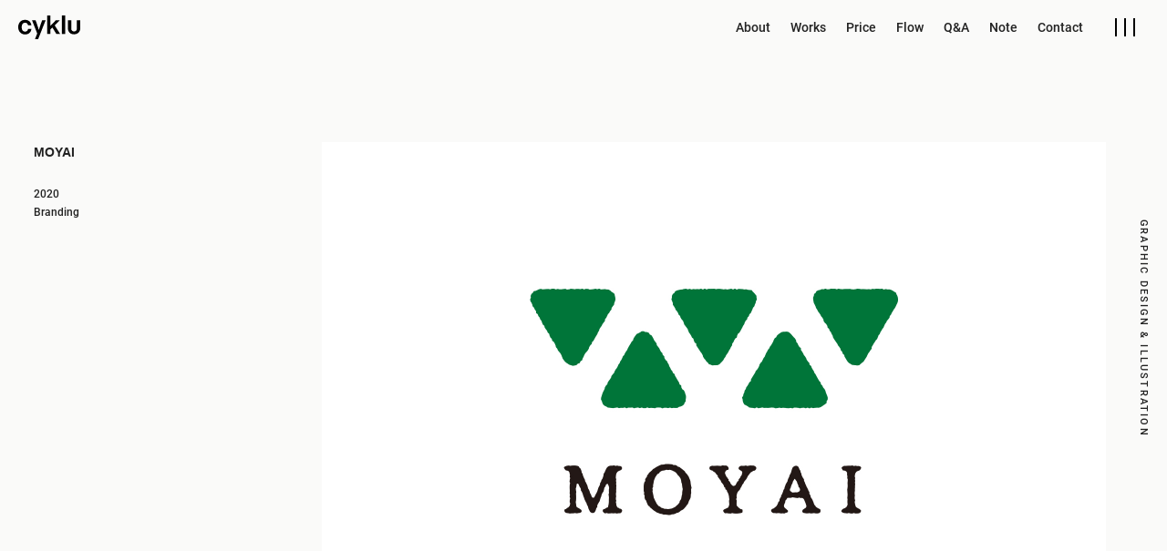

--- FILE ---
content_type: text/html; charset=UTF-8
request_url: https://www.cyklu.com/works/607/
body_size: 7391
content:
<!DOCTYPE html>
<html lang="ja" class="no-js no-svg " data-siteurl="https://www.cyklu.com">
<head prefix="og: http://ogp.me/ns# website: http://ogp.me/ns/article#">

<link href="https://www.cyklu.com/sys/wp-content/themes/cyklu2020/assets/img/apple-touch-icon.png" rel="apple-touch-icon" sizes="180x180">


<meta charset="UTF-8" />
<meta http-equiv="X-UA-Compatible" content="IE=edge">

<meta name="viewport" content="width=device-width, initial-scale=1, viewport-fit=cover">

<title>MOYAI | Works | cyklu</title>

<link rel="canonical" href="https://www.cyklu.com/works/607/">

<meta name="description" content="cyklu（サイクル）は、福岡を拠点にロゴなどのブランディングからWebや書籍、イラストレーションなどグラフィック全般の制作をしています。">
<meta property="og:url" content="https://www.cyklu.com/works/607/">
<meta property="og:type" content="article">
<meta property="og:title" content="MOYAI | Works | cyklu">
<meta property="og:locale" content="ja_JP">
<meta property="og:image" content="https://www.cyklu.com/sys/wp-content/uploads/2021/05/moyai01.jpg">
<meta property="og:description" content="cyklu（サイクル）は、福岡を拠点にロゴなどのブランディングからWebや書籍、イラストレーションなどグラフィック全般の制作をしています。">
<meta property="og:site_name" content="cyklu">

<meta name="twitter:card" content="summary_large_image">



<link rel="stylesheet" id="current-theme-css" href="https://www.cyklu.com/sys/wp-content/themes/cyklu2020/assets/css/style.min.css?v=00321" media="all">

<meta name='robots' content='max-image-preview:large' />
<link rel='stylesheet' id='wp-block-library-css'  href='https://www.cyklu.com/sys/wp-includes/css/dist/block-library/style.min.css?ver=5.7.14' type='text/css' media='all' />
<link rel='stylesheet' id='wp-pagenavi-css'  href='https://www.cyklu.com/sys/wp-content/plugins/wp-pagenavi/pagenavi-css.css?ver=2.70' type='text/css' media='all' />
<link rel="canonical" href="https://www.cyklu.com/works/607/" />
<meta name="generator" content="Site Kit by Google 1.34.0" /><link rel="icon" href="https://www.cyklu.com/sys/wp-content/uploads/2020/08/favicon.ico" sizes="32x32" />
<link rel="icon" href="https://www.cyklu.com/sys/wp-content/uploads/2020/08/favicon.ico" sizes="192x192" />
<link rel="apple-touch-icon" href="https://www.cyklu.com/sys/wp-content/uploads/2020/08/favicon.ico" />
<meta name="msapplication-TileImage" content="https://www.cyklu.com/sys/wp-content/uploads/2020/08/favicon.ico" />

<!-- typekit -->
<script>
  (function(d) {
    var config = {
      kitId: 'chn2cke',
      scriptTimeout: 3000,
      async: true
    },
    h=d.documentElement,t=setTimeout(function(){h.className=h.className.replace(/\bwf-loading\b/g,"")+" wf-inactive";},config.scriptTimeout),tk=d.createElement("script"),f=false,s=d.getElementsByTagName("script")[0],a;h.className+=" wf-loading";tk.src='https://use.typekit.net/'+config.kitId+'.js';tk.async=true;tk.onload=tk.onreadystatechange=function(){a=this.readyState;if(f||a&&a!="complete"&&a!="loaded")return;f=true;clearTimeout(t);try{Typekit.load(config)}catch(e){}};s.parentNode.insertBefore(tk,s)
  })(document);
</script>
<!-- /typekit --></head>

<body class="works-template-default single single-works postid-607 wp-embed-responsive lowerpage" id="page">

<div class="lowerLoading">
	<div class="lowerLoading__icn">
		<svg class="circular" viewBox="25 25 50 50">
			<circle class="path" cx="50" cy="50" r="20" fill="none" stroke-width="2" stroke-miterlimit="10"/>
		</svg>
	</div>
</div>


<div class="page" id="pageWrapper">

<header class="header">
	<div class="header__inner -subBar">
		<div class="header__logo">
						<p class="header__logoImg">
				<a href="/" class="header__logoLink">
					<svg><use xlink:href="#logo"></use></svg>
				</a>
			</p>
					</div>

		<nav class="header__nav">
			<ul class="header__gNav gNav">
				<li class="gNav__item ">
					<a class="gNav__link" href="/about/">
						<span class="gNav__text multiline-none">About</span>
					</a>
				</li>
				<li class="gNav__item ">
					<a class="gNav__link" href="/works/">
						<span class="gNav__text multiline-none">Works</span>
					</a>
				</li>
				<li class="gNav__item ">
					<a class="gNav__link" href="/price/">
						<span class="gNav__text multiline-none">Price</span>
					</a>
				</li>
				<li class="gNav__item  ">
					<a class="gNav__link" href="/flow/">
						<span class="gNav__text multiline-none">Flow</span>
					</a>
				</li>
				<li class="gNav__item  ">
					<a class="gNav__link" href="/qa/">
						<span class="gNav__text multiline-none">Q&A</span>
					</a>
				</li>
				<li class="gNav__item  ">
					<a class="gNav__link" href="/note/">
						<span class="gNav__text multiline-none">Note</span>
					</a>
				</li>
				<li class="gNav__item  ">
					<a class="gNav__link" href="/contact/">
						<span class="gNav__text multiline-none">Contact</span>
					</a>
				</li>
			</ul>
			<div class="header__navToggle drawer-toggle">
				<button type="button" class="header__navToggle-btn menuToggle" id="menubtn">
					<span class="header__navToggle-icn"></span>
				</button>
			</div>
		</nav>

		<p class="header__desc">GRAPHIC DESIGN & ILLUSTRATION</p>


	</div>
</header>
<!-- /.header -->

<p class="siteDescription">GRAPHIC DESIGN & ILLUSTRATION</p>

<div class="dw__nav" id="nav">
	<div class="dw__panel">
		<nav class="dw">
			<div class="dw__inner">
				<div class="dw__header">
					<div class="dw__headerInner">
						<div class="dw__headerLogo">
							<p class="dw__headerLogo-img">
								<a href="/" class="dw__headerLogo-link">
									<span class="dw__headerLogo-mask"><svg><use xlink:href="#logo"></use></svg></span>
								</a>
							</p>
						</div>
						<div class="dw__headerClose">
							<button type="button" class="dw__headerClose-btn menuToggle">
								<span class="dw__headerClose-icn"></span>
							</button>
						</div>
					</div>
				</div>
				<div class="dw__menu">
					<div class="dw__menuBar">
						<a href="/">
							<span class="dw__menuBar-mask"><span class="dw__menuBar-text"><span class="multiline-none-white">Home</span></span></span>
						</a>
					</div>
					<div class="dw__menuBar">
						<a href="/about/">
							<span class="dw__menuBar-mask"><span class="dw__menuBar-text"><span class="multiline-none-white">About</span></span></span>
						</a>
					</div>
					<div class="dw__menuBar">
						<a href="/works/">
							<span class="dw__menuBar-mask"><span class="dw__menuBar-text"><span class="multiline-none-white">Works</span></span></span>
						</a>
					</div>
					<div class="dw__menuBar">
						<a href="/price/">
							<span class="dw__menuBar-mask"><span class="dw__menuBar-text"><span class="multiline-none-white">Price</span></span></span>
						</a>
					</div>
					<div class="dw__menuBar">
						<a href="/flow/">
							<span class="dw__menuBar-mask"><span class="dw__menuBar-text"><span class="multiline-none-white">Flow</span></span></span>
						</a>
					</div>
					<div class="dw__menuBar">
						<a href="/qa/">
							<span class="dw__menuBar-mask"><span class="dw__menuBar-text"><span class="multiline-none-white">Q&A</span></span></span>
						</a>
					</div>
					<div class="dw__menuBar">
						<a href="/note/">
							<span class="dw__menuBar-mask"><span class="dw__menuBar-text"><span class="multiline-none-white">Note</span></span></span>
						</a>
					</div>
					<div class="dw__menuBar">
						<a href="/contact/">
							<span class="dw__menuBar-mask"><span class="dw__menuBar-text"><span class="multiline-none-white">Contact</span></span></span>
						</a>
					</div>
					<div class="dw__menuBar">
						<a href="https://www.instagram.com/yamamura1105/" target="_blank">
							<span class="dw__menuBar-mask"><span class="dw__menuBar-text"><span class="multiline-none-white svg-container"><svg><use xlink:href="#icn-ig"></use></svg></span></span></span>
						</a>
					</div>
				</div>
			</div>
		</nav>
	</div>
</div>

<main class="container" id="container">

<article class="article">
<section class="section">
<div class="section__body -post">


<div class="pageElem -worksElem">
	<div class="pageElem__index fadein-block">
		<div class="pageElem__indexInner">
			<h1 class="pageElem__heading">MOYAI</h1>
			<p class="pageElem__desc">2020<br><span><a href="/works/?filter_type=branding">Branding</a></span></p>
		</div>
	</div>

	<div class="pageElem__body">
		<div class="worksDetail">
								<figure class="worksImg  fadein-block">
						<div class="autoGrid__thumb">
							<span class="worksImg__panel">
								<img src="https://www.cyklu.com/sys/wp-content/uploads/2021/05/moyai01.jpg" alt="">
							</span>
													</div>
					</figure>
													<figure class="worksImg  fadein-block">
						<div class="autoGrid__thumb">
							<span class="worksImg__panel">
								<img src="https://www.cyklu.com/sys/wp-content/uploads/2021/05/moyai02-1.jpg" alt="moyai02">
							</span>
													</div>
					</figure>
										<figure class="worksImg  fadein-block">
						<div class="autoGrid__thumb">
							<span class="worksImg__panel">
								<img src="https://www.cyklu.com/sys/wp-content/uploads/2021/05/moyai03-1.jpg" alt="moyai03">
							</span>
														<figcaption class="worksImg__caption">コミュニケーションツールイメージ（実際の制作物ではありません）</figcaption>
													</div>
					</figure>
										</div>

				<div class="worksInfo fadein-block">
							<div class="worksInfo__credit">
											<p>Client：MOYAI<br />
Design：cyklu</p>
														</div>
										<div class="worksInfo__comment freeArea"><p>熊本県阿蘇に拠点を置くMOYAIは、里山や山林を次の100年に受け継ぐために、地域資源（文化・自然・人）の発掘から企画、商品化などを通して、新たな価値を生み出す活動をされています。MOYAI（もやい）は、「催合い」と書き、他の人とモノを分け合ったり、コトを一緒にするという意味があります。<br />
ロゴを制作するにあたり、素朴感や温もりといった印象を与えるだけでなく、「そこに住む人々の生き方や暮らし方を共有したい」という想いを表現した、誠実で芯のあるものがふさわしいと考えました。<br />
里山・山林の象徴としての「木」を抽象化した角丸の三角形を5つ寄せ合わせ、余白でMOYAIの頭文字「M」を表しています。 三角形は、1つの緑のかたまりを5つに分け合ったようにも見え、「一緒にする」「分け合う」という、もやい精神の2つの側面を同時に表現しています。 また緑が寄せ合って生まれた「M」は、旅する道、人・モノをつなぐ道も意味しています。 さらに逆台形の形は、さまざまな人々を受け入れる器も表現しており、 器は食品と工芸品、両方の意味を持ち、人のいとなみの象徴と言えます。</p>
</div>
					</div>
		
				<div class="tags fadein-block">
			<span>#<a href="https://www.cyklu.com/works_tag/%e3%82%a8%e3%82%b3%e3%83%ad%e3%82%b8%e3%83%bc/">エコロジー</a></span> <span>#<a href="https://www.cyklu.com/works_tag/logo/">ロゴ</a></span> 		</div>
		
		<nav class="postNav fadein-block">
	<ul class="postNav__list">
				<li class="postNav__item">
			<a href="https://www.cyklu.com/works/691/" class="postNav__link" title="storyショップカード">&lt; New</a>
		</li>
				<li class="postNav__item"><a href="/works/" class="postNav__link">Index</a></li>
				<li class="postNav__item">
			<a href="https://www.cyklu.com/works/582/" class="postNav__link" title="ローラン">Old &gt;</a>
		</li>
			</ul>
</nav>
	</div>
</div>

</div>
</section>
</article>

</main>
<aside class="cvArea__outer fadein inview">
	<div class="cvArea -entry">
		<div class="cvArea__body">
			<div class="cvArea__inner">
				<header class="section__header -center">
					<h2 class="section__heading"><span>Contact</span></h2>
				</header>
				<p class="cvArea__summary">お気軽にお問い合わせください</p>
				<div class="btnOuter -center">
					<a href="/contact/" class="btnMore">
						<div class="btnMore__body">
							<span class="btnMore__text">FORM</span>
						</div>
					</a>
				</div>
			</div>
		</div>
	</div>
	<div class="cvArea__obj"><img src="https://www.cyklu.com/sys/wp-content/themes/cyklu2020/assets/img/illust-mouse.png" alt=""></div>
	<div class="inview-hook"></div>
</aside>
<aside class="tagArea fadein">
	<p class="tagArea__heading">Works Tag</p>
	<div class="tagArea__body">
		<p class="tags">
			<span>#<a href="https://www.cyklu.com/works_tag/dm/">DM</a></span> <span>#<a href="https://www.cyklu.com/works_tag/%e8%9b%8d%e5%85%89%e3%82%a4%e3%83%b3%e3%82%af/">蛍光インク</a></span> <span>#<a href="https://www.cyklu.com/works_tag/wedding/">wedding</a></span> <span>#<a href="https://www.cyklu.com/works_tag/%e3%83%ac%e3%83%88%e3%83%ad%e5%8d%b0%e5%88%b7/">レトロ印刷</a></span> <span>#<a href="https://www.cyklu.com/works_tag/%e3%83%91%e3%83%83%e3%82%b1%e3%83%bc%e3%82%b8/">パッケージ</a></span> <span>#<a href="https://www.cyklu.com/works_tag/%e3%82%a2%e3%83%8b%e3%83%a1%e3%83%bc%e3%82%b7%e3%83%a7%e3%83%b3/">アニメーション</a></span> <span>#<a href="https://www.cyklu.com/works_tag/%e6%8e%a1%e7%94%a8/">採用</a></span> <span>#<a href="https://www.cyklu.com/works_tag/%e5%b9%b4%e8%b3%80%e7%8a%b6/">年賀状</a></span> <span>#<a href="https://www.cyklu.com/works_tag/%e3%83%91%e3%83%b3%e3%83%95%e3%83%ac%e3%83%83%e3%83%88/">パンフレット</a></span> <span>#<a href="https://www.cyklu.com/works_tag/%e3%82%ad%e3%83%a3%e3%83%a9%e3%82%af%e3%82%bf%e3%83%bc/">キャラクター</a></span> <span>#<a href="https://www.cyklu.com/works_tag/%e3%83%95%e3%83%bc%e3%83%89/">フード</a></span> <span>#<a href="https://www.cyklu.com/works_tag/%e3%83%9d%e3%82%b9%e3%82%bf%e3%83%bc/">ポスター</a></span> <span>#<a href="https://www.cyklu.com/works_tag/%e3%83%95%e3%83%aa%e3%83%bc%e3%83%9a%e3%83%bc%e3%83%91%e3%83%bc/">フリーペーパー</a></span> <span>#<a href="https://www.cyklu.com/works_tag/%e6%97%85%e8%a1%8c/">旅行</a></span> <span>#<a href="https://www.cyklu.com/works_tag/sdgs/">SDGs</a></span> <span>#<a href="https://www.cyklu.com/works_tag/%e5%86%8a%e5%ad%90/">冊子</a></span> <span>#<a href="https://www.cyklu.com/works_tag/%e3%82%a2%e3%82%af%e3%83%aa%e3%83%ab%e7%94%bb/">アクリル画</a></span> <span>#<a href="https://www.cyklu.com/works_tag/%e6%b4%bb%e7%89%88%e5%8d%b0%e5%88%b7/">活版印刷</a></span> <span>#<a href="https://www.cyklu.com/works_tag/%e3%82%b7%e3%83%bc%e3%83%ab/">シール</a></span> <span>#<a href="https://www.cyklu.com/works_tag/%e3%82%b7%e3%83%a7%e3%83%83%e3%83%97%e3%82%ab%e3%83%bc%e3%83%89/">ショップカード</a></span> <span>#<a href="https://www.cyklu.com/works_tag/%e3%82%b7%e3%83%a7%e3%83%83%e3%83%97/">ショップ</a></span> <span>#<a href="https://www.cyklu.com/works_tag/%e3%83%9a%e3%83%b3%e7%94%bb/">ペン画</a></span> <span>#<a href="https://www.cyklu.com/works_tag/web%e3%83%87%e3%82%b6%e3%82%a4%e3%83%b3/">webデザイン</a></span> <span>#<a href="https://www.cyklu.com/works_tag/%e3%82%a8%e3%82%b3%e3%83%ad%e3%82%b8%e3%83%bc/">エコロジー</a></span> <span>#<a href="https://www.cyklu.com/works_tag/it/">IT</a></span> <span>#<a href="https://www.cyklu.com/works_tag/%e3%83%87%e3%82%b8%e3%82%bf%e3%83%ab%e3%82%a4%e3%83%a9%e3%82%b9%e3%83%88/">デジタルイラスト</a></span> <span>#<a href="https://www.cyklu.com/works_tag/%e5%90%8d%e5%88%ba/">名刺</a></span> <span>#<a href="https://www.cyklu.com/works_tag/%e8%89%b2%e9%89%9b%e7%ad%86/">色鉛筆</a></span> <span>#<a href="https://www.cyklu.com/works_tag/%e3%82%a4%e3%83%a9%e3%82%b9%e3%83%88/">イラスト</a></span> <span>#<a href="https://www.cyklu.com/works_tag/line%e3%82%b9%e3%82%bf%e3%83%b3%e3%83%97/">LINEスタンプ</a></span> <span>#<a href="https://www.cyklu.com/works_tag/%e7%8c%ab/">猫</a></span> <span>#<a href="https://www.cyklu.com/works_tag/%e8%a3%85%e4%b8%81/">装丁</a></span> <span>#<a href="https://www.cyklu.com/works_tag/%e5%86%99%e7%9c%9f/">写真</a></span> <span>#<a href="https://www.cyklu.com/works_tag/btob/">BtoB</a></span> <span>#<a href="https://www.cyklu.com/works_tag/logo/">ロゴ</a></span> 		</p>
	</div>
</aside>

<footer class="footer fadein">
	<aside class="igArea">
		<p class="igArea__heading"><a href="https://www.instagram.com/yamamura1105/" target="_blank"><svg><use xlink:href="#icn-ig"></use></svg></a></p>
		<p class="igArea__summary">cyklu（サイクル）は、福岡を拠点にロゴなどのブランディングからWebや書籍、イラストレーションなどグラフィック全般の制作をしています。</p>
	</aside>
	<p class="copyright">&copy; cyklu All rights reserved.</p>
</footer>
<div class="pageTop"><a href="#page"><svg><use xlink:href="#icn-pageup"></use></svg></a></div>
<!-- /.footer -->

</div>
<!-- /.page -->

<div class="symbols">
  <svg>
		<defs>
			<symbol id="icn-fb" viewBox="0 0 100 100">
				<g>
					<path d="M100,50c0-27.6-22.4-50-50-50S0,22.4,0,50c0,25,18.3,45.6,42.2,49.4V64.5H29.5V50h12.7V39c0-12.5,7.5-19.5,18.9-19.5
						c5.5,0,11.2,1,11.2,1v12.3H66c-6.2,0-8.1,3.9-8.1,7.8V50h13.9l-2.2,14.5H57.8v34.9C81.7,95.6,100,75,100,50z"/>
				</g>
			</symbol>

			<symbol id="icn-tw" viewBox="0 0 100 100">
				<path d="M31.4,90.6c37.7,0,58.4-31.3,58.4-58.4c0-0.9,0-1.8-0.1-2.7c4-2.9,7.5-6.5,10.2-10.6c-3.7,1.6-7.6,2.7-11.8,3.2
	c4.2-2.5,7.5-6.6,9-11.3c-4,2.4-8.4,4.1-13,5c-3.7-4-9.1-6.5-15-6.5c-11.3,0-20.5,9.2-20.5,20.5c0,1.6,0.2,3.2,0.5,4.7
	c-17.1-0.9-32.2-9-42.3-21.4c-1.8,3-2.8,6.6-2.8,10.3c0,7.1,3.6,13.4,9.1,17.1c-3.4-0.1-6.5-1-9.3-2.6c0,0.1,0,0.2,0,0.3
	c0,9.9,7.1,18.2,16.5,20.1c-1.7,0.5-3.5,0.7-5.4,0.7c-1.3,0-2.6-0.1-3.9-0.4c2.6,8.2,10.2,14.1,19.2,14.2c-7,5.5-15.9,8.8-25.5,8.8
	c-1.7,0-3.3-0.1-4.9-0.3C9.1,87.2,19.9,90.6,31.4,90.6"/>
			</symbol>

			<symbol id="icn-ig" viewBox="0 0 100 100">
				<circle cx="77.8" cy="22.2" r="6.4"/>
				<path class="st0" d="M73.5,100h-47C11.9,100,0,88.1,0,73.5v-47C0,11.9,11.9,0,26.5,0h47C88.1,0,100,11.9,100,26.5v47
				C100,88.1,88.1,100,73.5,100z M26.5,6.3c-11.1,0-20.2,9.1-20.2,20.2v47c0,11.1,9.1,20.2,20.2,20.2h47c11.1,0,20.2-9.1,20.2-20.2v-47
				c0-11.1-9.1-20.2-20.2-20.2H26.5z"/>
				<path class="st0" d="M50,75c-13.8,0-25-11.2-25-25c0-13.8,11.2-25,25-25c13.8,0,25,11.2,25,25C75,63.8,63.8,75,50,75z M50,31.3
				c-10.3,0-18.7,8.4-18.7,18.7c0,10.3,8.4,18.7,18.7,18.7c10.3,0,18.7-8.4,18.7-18.7C68.7,39.7,60.3,31.3,50,31.3z"/>
			</symbol>

			<symbol id="icn-hb" viewBox="0 0 100 100">
				<g>
					<path class="st0" d="M44.9,55.7c-1.1-0.8-3.2-1.1-6.2-1.1h-4.5v9.9h4.3c2.9,0,5-0.4,6.2-1.1c1.2-0.7,1.8-2,1.8-3.7
						C46.6,57.8,46.1,56.5,44.9,55.7z"/>
					<path class="st0" d="M43,45.5c1.1-0.7,1.7-1.8,1.7-3.5c0-1.7-0.5-2.9-1.6-3.6c-1.1-0.7-3.1-1-6.2-1h-2.7v9.1h2.5
						C39.8,46.5,41.8,46.1,43,45.5z"/>
					<path class="st0" d="M79.6,0H20.4C9.1,0,0,9.1,0,20.4v59.3C0,90.9,9.1,100,20.4,100h59.3c11.3,0,20.4-9.1,20.4-20.4V20.4
						C100,9.1,90.9,0,79.6,0z M66.5,27.3h10v30.3h-10V27.3z M56.8,66.1c-1,1.8-2.5,3.3-4.4,4.3c-1.5,0.8-3.5,1.4-5.7,1.8
						c-2.3,0.3-6,0.5-11.2,0.5H22.7V27.3h12.5c5.1,0,8.7,0.2,10.7,0.5c2,0.3,3.8,0.9,5.2,1.7c1.7,0.9,3,2.2,3.8,3.7
						c0.9,1.6,1.3,3.4,1.3,5.4c0,2.6-0.7,4.6-2,6.1c-1.3,1.5-3.4,2.7-6.3,3.5c3.2,0.2,5.7,1.4,7.6,3.4c1.8,2,2.7,4.7,2.7,8.1
						C58.4,62.2,57.9,64.3,56.8,66.1z M71.5,72.7c-3.2,0-5.8-2.6-5.8-5.8c0-3.2,2.6-5.8,5.8-5.8c3.2,0,5.8,2.6,5.8,5.8
						C77.3,70.2,74.7,72.7,71.5,72.7z"/>
				</g>

			</symbol>

			<symbol id="icn-pin" viewBox="0 0 100 100">
				<g>
					<g>
						<path d="M50,0C22.4,0,0,22.4,0,50c0,21.2,13.2,39.3,31.8,46.6c-0.4-4-0.8-10,0.2-14.4c0.9-3.9,5.9-24.9,5.9-24.9s-1.5-3-1.5-7.4
							c0-7,4-12.1,9-12.1c4.3,0,6.3,3.2,6.3,7c0,4.3-2.7,10.7-4.1,16.6c-1.2,5,2.5,9,7.4,9c8.9,0,15.7-9.4,15.7-22.9
							c0-12-8.6-20.3-20.9-20.3C35.6,27.3,27.2,38,27.2,49c0,4.3,1.7,8.9,3.7,11.4c0.4,0.5,0.5,0.9,0.3,1.4c-0.4,1.6-1.2,5-1.4,5.7
							c-0.2,0.9-0.7,1.1-1.7,0.7c-6.2-2.9-10.1-12-10.1-19.4c0-15.8,11.5-30.3,33-30.3c17.3,0,30.8,12.4,30.8,28.9
							c0,17.2-10.9,31.1-25.9,31.1c-5.1,0-9.8-2.6-11.5-5.7c0,0-2.5,9.5-3.1,11.9c-1.1,4.3-4.2,9.8-6.2,13.1c4.7,1.4,9.6,2.2,14.8,2.2
							c27.6,0,50-22.4,50-50C100,22.4,77.6,0,50,0z"/>
					</g>
				</g>
			</symbol>

			<symbol id="icn-external" viewBox="0 0 8 8">
				<polygon points="8,6 7,6 7,1 2,1 2,0 8,0"/>
				<path d="M0,2v6h6V2H0z M5,7H1V3h4V7z"/>
			</symbol>

			<symbol id="icn-external-s" viewBox="0 0 6 6">
				<polygon points="6,4 5,4 5,1 2,1 2,0 6,0 "/>
				<path d="M3,3v2H1V3H3 M4,2H0v4h4V2L4,2z"/>
			</symbol>

			<symbol id="arw" viewBox="0 0 24 40">
				<path d="M1.5,40c-0.4,0-0.8-0.2-1.1-0.5c-0.5-0.6-0.5-1.5,0.1-2L20.3,20L0.5,2.5c-0.6-0.5-0.7-1.4-0.1-2c0.5-0.6,1.5-0.6,2.1-0.1L23.6,19c0.3,0.3,0.5,0.7,0.5,1.1s-0.2,0.8-0.5,1.1L2.5,39.6C2.2,39.9,1.8,40,1.5,40z"/>
			</symbol>

			<symbol id="arw-down" viewBox="0 0 20 12">
				<path class="st0" d="M10,12c-0.1,0-0.3-0.1-0.4-0.2L0,0.6L0.7,0L10,10.8L19.3,0L20,0.6l-9.6,11.2C10.3,11.9,10.1,12,10,12z"/>
			</symbol>

			<symbol id="icn-book" viewBox="0 0 46 50">
				<g transform="matrix(2.0833333333333335,0,0,2.0833333333333335,0,0)">
				<path class="st0" d="M7,17.3C7,12.7,10.7,9,15.3,9c1.4,0,2.7,0.3,3.9,1c0.1,0.1,0.3,0,0.3-0.1V9.8V6c0-1-0.7-1.8-1.6-2
					c-0.2,0-0.4-0.3-0.4-0.5V2c0-1.1-0.9-2-2-2H3C1.3,0,0,1.3,0,3v18c0,1.7,1.3,3,3,3h6.8c0.1,0,0.3-0.1,0.3-0.2s0-0.1-0.1-0.2
					C8.1,22,7,19.7,7,17.3z M2,3c0-0.6,0.4-1,1-1h12.3c0.1,0,0.3,0.1,0.3,0.2v1.5c0,0.1-0.1,0.2-0.3,0.2H3C2.5,4,2,3.6,2,3z M15.3,24
					c3.7,0,6.8-3,6.8-6.8s-3-6.8-6.8-6.8s-6.8,3-6.8,6.8l0,0C8.5,21,11.6,24,15.3,24z M15.3,21.3c-0.6,0-1-0.4-1-1V18
					c0-0.3-0.2-0.5-0.5-0.5H13c-0.3,0-0.5-0.2-0.5-0.5c0-0.1,0-0.2,0.1-0.3l2.3-3.1c0.2-0.2,0.4-0.2,0.6-0.1l0.1,0.1l2.3,3.1
					c0.2,0.2,0.1,0.5-0.1,0.6c-0.1,0.1-0.2,0.1-0.3,0.1h-0.7c-0.3,0-0.5,0.2-0.5,0.5v2.2C16.3,20.8,15.9,21.3,15.3,21.3z"/>
				</g>
			</symbol>

			<symbol id="logo" viewBox="0 0 78 30">
				<title><%= site.name %></title>
				<g>
					<path class="st0" d="M0,14.7c0-5.6,3.4-9.1,8.5-9.1c4.5,0,7.5,2.6,8,6.7h-4.2c-0.4-2.2-1.9-3.1-3.8-3.1c-2.5,0-4.2,1.8-4.2,5.6
						s1.8,5.6,4.2,5.6c1.9,0,3.5-1,3.9-3.3h4.2c-0.5,4.3-3.7,6.9-8.1,6.9C3.4,23.8,0,20.2,0,14.7z"/>
					<path class="st0" d="M34.5,6L28,22.4L25,30H21l2.9-7.2L17.3,6h4.5l1.5,4.2c0.9,2.7,1.8,5.4,2.6,8c1-2.8,2-5.6,2.7-7.9L30.1,6H34.5
						z"/>
					<path class="st0" d="M43,15.3l-2.6,2.6v5.5h-4.1V0h4.1v13.2l7-7.2h5l-6.5,6.6l6.9,10.8H48L43,15.3z"/>
					<path class="st0" d="M54.9,0h4.2v23.4h-4.2V0z"/>
					<path class="st0" d="M62.5,16.3V6h4.2v10.4c0,2.6,1.5,3.8,3.5,3.8c2,0,3.6-1.2,3.6-3.8V6H78v10.3c0,4.5-3.2,7.5-7.8,7.5
						C65.6,23.8,62.5,20.8,62.5,16.3z"/>
				</g>
			</symbol>

			<symbol id="icn-mail" viewBox="0 0 18 15">
				<g>
					<path class="st0" d="M17.5,15H0.5C0.2,15,0,14.8,0,14.5V0.5C0,0.2,0.2,0,0.5,0h16.9C17.8,0,18,0.2,18,0.5v13.9
						C18,14.8,17.8,15,17.5,15z M1.1,13.9h15.9V1.1H1.1V13.9z"/>
					<path class="st0" d="M9,8.6c-0.1,0-0.2,0-0.3-0.1L3.2,4.1C3,3.9,2.9,3.5,3.1,3.3C3.3,3.1,3.6,3,3.9,3.2L9,7.4l5.1-4
						c0.2-0.2,0.6-0.1,0.7,0.1c0.2,0.2,0.1,0.6-0.1,0.7L9.3,8.5C9.2,8.6,9.1,8.6,9,8.6z"/>
				</g>
			</symbol>

			<symbol id="icn-pageup" viewBox="0 0 6 26">
				<path class="st0" d="M0.9,26H0V0.4C0,0.2,0.1,0.1,0.3,0C0.5,0,0.7,0,0.8,0.2L6,6.8L5.3,7.4L0.9,1.7V26z"/>
			</symbol>
		</defs>
  </svg>
</div>

<script src="//code.jquery.com/jquery-2.1.1.min.js"></script>
<script src="https://www.cyklu.com/sys/wp-content/themes/cyklu2020/assets/js/apps.js"></script>
<script src="https://www.cyklu.com/sys/wp-content/themes/cyklu2020/assets/js/functions.min.js"></script>
</body>
</html>


--- FILE ---
content_type: text/css
request_url: https://www.cyklu.com/sys/wp-content/themes/cyklu2020/assets/css/style.min.css?v=00321
body_size: 25869
content:
.freeArea a:not([class]):not([target]),.multiline,.multiline-blue,.multiline-light,.multiline-pink,.multiline-white,.pager a.last,.pager a.next{padding-bottom:1px;background-position:100% 100%;background-size:100% 1px;background-repeat:no-repeat;text-decoration:none}.freeArea .ie a:not([class]):not([target]),.ie .freeArea a:not([class]):not([target]),.ie .multiline,.ie .multiline-blue,.ie .multiline-light,.ie .multiline-pink,.ie .multiline-white,.ie .pager a.last,.ie .pager a.next,.pager .ie a.last,.pager .ie a.next{padding-bottom:0;background:0 0;text-decoration:underline}.multiline{background-image:-webkit-linear-gradient(#222,#222);background-image:linear-gradient(#222,#222)}.multiline-light{background-image:-webkit-linear-gradient(#999,#999);background-image:linear-gradient(#999,#999)}.multiline-blue{background-image:-webkit-linear-gradient(#0a6946,#0a6946);background-image:linear-gradient(#0a6946,#0a6946)}.multiline-pink{background-image:-webkit-linear-gradient(#ed338f,#ed338f);background-image:linear-gradient(#ed338f,#ed338f)}.multiline-white{background-image:-webkit-linear-gradient(#fff,#fff);background-image:linear-gradient(#fff,#fff)}.multiline-none,.multiline-none-light,.multiline-none-white{background-position:100% 100%;background-size:0% 1px;background-repeat:no-repeat;text-decoration:none;-webkit-transition:background-size .5s cubic-bezier(.165,.84,.44,1);transition:background-size .5s cubic-bezier(.165,.84,.44,1)}.ie .multiline-none,.ie .multiline-none-light,.ie .multiline-none-white{padding-bottom:0;background:0 0!important}.icnLink .multiline-none,.icnLink .multiline-none-light,.icnLink .multiline-none-white{padding-bottom:0}.multiline-none-tag{background-position:100% 100%;background-size:0% 1px;background-repeat:no-repeat;text-decoration:none;text-decoration:none;-webkit-transition:background-size .5s cubic-bezier(.165,.84,.44,1);transition:background-size .5s cubic-bezier(.165,.84,.44,1)}.ie .multiline-none-tag{padding-bottom:0;background:0 0!important}.multiline-none{background-image:-webkit-linear-gradient(#222,#222);background-image:linear-gradient(#222,#222)}.multiline-none-tag{background-image:-webkit-linear-gradient(#222,#222);background-image:linear-gradient(#222,#222)}.multiline-none-light{background-image:-webkit-linear-gradient(#999,#999);background-image:linear-gradient(#999,#999)}.multiline-none-white{background-image:-webkit-linear-gradient(#fff,#fff);background-image:linear-gradient(#fff,#fff)}.works__item,.works__link{position:relative}.works__item:after,.works__item:before,.works__link:after,.works__link:before{position:absolute;background:#222;content:""}.works__item:before,.works__link:before{width:calc(100% - 4px);height:1px}.works__item:after,.works__link:after{width:1px;height:calc(100% - 4px)}.btnMore,.btnMore__body,.btnSumbit,.btnSumbit__body,.columnBox,.columnBox__body,.cvArea__body,.cvArea__inner,.flow__body,.flow__item,.notesPickup__thumb,.notesPickup__thumbPanel,.price__card,.price__cardBody,.qa,.qa__body{position:relative}.btnMore:after,.btnMore:before,.btnMore__body:after,.btnMore__body:before,.btnSumbit:after,.btnSumbit:before,.btnSumbit__body:after,.btnSumbit__body:before,.columnBox:after,.columnBox:before,.columnBox__body:after,.columnBox__body:before,.cvArea__body:after,.cvArea__body:before,.cvArea__inner:after,.cvArea__inner:before,.flow__body:after,.flow__body:before,.flow__item:after,.flow__item:before,.notesPickup__thumb:after,.notesPickup__thumb:before,.notesPickup__thumbPanel:after,.notesPickup__thumbPanel:before,.price__card:after,.price__card:before,.price__cardBody:after,.price__cardBody:before,.qa:after,.qa:before,.qa__body:after,.qa__body:before{position:absolute;background:#222;content:""}.btnMore:before,.btnMore__body:before,.btnSumbit:before,.btnSumbit__body:before,.columnBox:before,.columnBox__body:before,.cvArea__body:before,.cvArea__inner:before,.flow__body:before,.flow__item:before,.notesPickup__thumb:before,.notesPickup__thumbPanel:before,.price__card:before,.price__cardBody:before,.qa:before,.qa__body:before{width:calc(100% - 3px);height:1px}.btnMore:after,.btnMore__body:after,.btnSumbit:after,.btnSumbit__body:after,.columnBox:after,.columnBox__body:after,.cvArea__body:after,.cvArea__inner:after,.flow__body:after,.flow__item:after,.notesPickup__thumb:after,.notesPickup__thumbPanel:after,.price__card:after,.price__cardBody:after,.qa:after,.qa__body:after{width:1px;height:calc(100% - 3px)}.postNav__item,.postNav__link{position:relative}.postNav__item:after,.postNav__item:before,.postNav__link:after,.postNav__link:before{position:absolute;background:#222;content:""}.postNav__item:before,.postNav__link:before{width:calc(100% - 3px);height:1px}.postNav__item:after,.postNav__link:after{width:1px;height:calc(100% - 3px)}/*!
 * ress.css • v1.2.2
 * MIT License
 * github.com/filipelinhares/ress
 */html{box-sizing:border-box}*,::after,::before{box-sizing:inherit;background-repeat:no-repeat}::after,::before{vertical-align:inherit;text-decoration:inherit}*{margin:0;padding:0}audio:not([controls]){display:none;height:0}hr{overflow:visible}article,aside,details,figcaption,figure,footer,header,main,menu,nav,section,summary{display:block}summary{display:list-item}small{font-size:80%}[hidden],template{display:none}abbr[title]{border-bottom:1px dotted;text-decoration:none}a{background-color:transparent;-webkit-text-decoration-skip:objects}a:active,a:hover{outline-width:0}code,kbd,pre,samp{font-family:monospace,monospace}b,strong{font-weight:bolder}dfn{font-style:italic}mark{background-color:#ff0;color:#000}sub,sup{position:relative;vertical-align:baseline;font-size:75%;line-height:0}sub{bottom:-.25em}sup{top:-.5em}input{border-radius:0}[role=button],[type=button],[type=reset],[type=submit],button{cursor:pointer}[disabled]{cursor:default}[type=number]{width:auto}[type=search]{-webkit-appearance:textfield}[type=search]::-webkit-search-cancel-button,[type=search]::-webkit-search-decoration{-webkit-appearance:none}textarea{overflow:auto;resize:vertical}button,input,optgroup,select,textarea{font:inherit}optgroup{font-weight:600}button{overflow:visible}[type=button]::-moz-focus-inner,[type=reset]::-moz-focus-inner,[type=submit]::-moz-focus-inner,button::-moz-focus-inner{padding:0;border-style:0}[type=button]::-moz-focus-inner,[type=reset]::-moz-focus-inner,[type=submit]::-moz-focus-inner,button:-moz-focusring{outline:1px dotted ButtonText}[type=reset],[type=submit],button,html [type=button]{-webkit-appearance:button}button,select{text-transform:none}button,input,select,textarea{border-style:none;background-color:transparent;color:inherit}select{-webkit-appearance:none;-moz-appearance:none}select::-ms-expand{display:none}select::-ms-value{color:currentColor}legend{display:table;max-width:100%;border:0;color:inherit;white-space:normal}::-webkit-file-upload-button{font:inherit;-webkit-appearance:button}[type=search]{outline-offset:-2px;-webkit-appearance:textfield}img{border-style:none}progress{vertical-align:baseline}svg:not(:root){overflow:hidden}audio,canvas,progress,video{display:inline-block}[aria-busy=true]{cursor:progress}[aria-controls]{cursor:pointer}[aria-disabled]{cursor:default}::-moz-selection{background-color:#b3d4fc;color:#000;text-shadow:none}::selection{background-color:#b3d4fc;color:#000;text-shadow:none}table{border-collapse:collapse}html{background:#fafaf9;font-size:10px;-webkit-transition:background .2s linear;transition:background .2s linear;-webkit-font-smoothing:antialiased;-moz-osx-font-smoothing:grayscale}html ::-moz-selection{background-color:#d0e0e8}html ::selection{background-color:#d0e0e8}body{position:relative;color:#222;font-weight:400;font-size:1.4rem;font-family:YuGothic,"Yu Gothic Medium","Yu Gothic","ヒラギノ角ゴ Pro W3","Hiragino Kaku Gothic Pro",Osaka,"メイリオ",Meiryo,"ＭＳ Ｐゴシック",sans-serif;line-height:1.6}body.page-home{opacity:0;-webkit-transition:opacity .3s 60ms linear;transition:opacity .3s 60ms linear}.-with-loading body.page-home{opacity:1}a{position:relative;outline:0;color:#222;text-decoration:none;-webkit-touch-callout:none}a:hover{text-decoration:none}:focus{outline:0}strong{font-weight:600;font-family:YuGothic,"Yu Gothic","ヒラギノ角ゴ Pro W3","Hiragino Kaku Gothic Pro",Osaka,"メイリオ",Meiryo,"ＭＳ Ｐゴシック",sans-serif}.chrome.-android strong,.edge strong,.win10.ie11 strong{font-weight:700}img{max-width:100%;border:none;border-style:none;vertical-align:top}body{margin:0}section{position:relative}ol,ul{list-style:none}li{position:relative}.hover-fill-reverse{padding:.25em 0;background:-webkit-linear-gradient(rgba(231,76,60,.5),rgba(231,76,60,.5)) 100% 100%/100% 100% no-repeat;background:linear-gradient(rgba(231,76,60,.5),rgba(231,76,60,.5)) 100% 100%/100% 100% no-repeat;text-decoration:none;-webkit-transition:background .4s;transition:background .4s}.hover-fill-reverse:hover{background:-webkit-linear-gradient(rgba(231,76,60,.5),rgba(231,76,60,.5)) 100% 100%/0 100% no-repeat;background:linear-gradient(rgba(231,76,60,.5),rgba(231,76,60,.5)) 100% 100%/0 100% no-repeat}.-fancy-figure-showed .fancybox-container{z-index:2147483650}.-fancy-figure-showed .fancybox-bg{background:#fff}.-fancy-figure-showed .fancybox-slide--image{padding-right:10px;padding-left:10px}.-fancy-figure-showed .fancybox-toolbar{padding-top:12px;padding-left:10px;width:100%}.-fancy-figure-showed .fancybox-toolbar svg{display:none}.-fancy-figure-showed .fancybox-button.fancybox-button--close{display:-webkit-box;display:flex;justify-content:center;align-items:center;padding:0;width:60px;height:35px;border:1px solid currentColor;background:0 0;color:#0a6946;font-weight:600;font-size:1.3rem;font-family:YuGothic,"Yu Gothic","ヒラギノ角ゴ Pro W3","Hiragino Kaku Gothic Pro",Osaka,"メイリオ",Meiryo,"ＭＳ Ｐゴシック",sans-serif;-webkit-box-align:center;-webkit-box-pack:center}.chrome.-android .-fancy-figure-showed .fancybox-button.fancybox-button--close,.edge .-fancy-figure-showed .fancybox-button.fancybox-button--close,.win10.ie11 .-fancy-figure-showed .fancybox-button.fancybox-button--close{font-weight:700}.-fancy-figure-showed .fancybox-button.fancybox-button--close:before{content:"戻る"}.-fancy-figure-showed .fancybox-is-open .fancybox-bg{opacity:1}.siteDescription{display:-webkit-box;display:flex;justify-content:center;align-items:center;flex-wrap:wrap;letter-spacing:.2em;font-weight:500;font-family:Roboto,YuGothic,"Yu Gothic","Segoe UI",Verdana,Meiryo,sans-serif;-webkit-box-pack:center;-webkit-box-align:center}.formArea input.tel,.formArea input[type=email],.formArea input[type=password],.formArea input[type=tel],.formArea input[type=text],.formArea select,.formArea textarea{box-sizing:border-box;border:1px solid #222;background:#fafaf9;-webkit-transition:all .2s ease-out;transition:all .2s ease-out;-webkit-transition-property:border;transition-property:border;-webkit-appearance:none;appearance:none;-moz-appearance:none}.mw_wp_form_confirm .formArea__summary{display:none}.formArea input.withError,.formArea textarea.withError{background:#fff}.formArea input.tel,.formArea input[type=email],.formArea input[type=password],.formArea input[type=tel],.formArea input[type=text],.formArea select{padding:2px 10px}.formArea input[type=radio]{position:relative;margin-right:7px;width:21px;height:21px;-webkit-appearance:none;appearance:none;-moz-appearance:none}.formArea input[type=radio]:after,.formArea input[type=radio]:before{position:absolute;top:50%;left:50%;display:block;border-radius:50px;content:"";-webkit-transform:translate(-50%,-50%);transform:translate(-50%,-50%)}.formArea input[type=radio]:before{width:100%;height:100%;border:1px solid #ccc}.formArea input[type=radio]:after{visibility:hidden;width:11px;height:11px;background:#222;opacity:0}.formArea input[type=radio]:checked:after{visibility:visible;opacity:1}.formArea textarea{display:block;padding:5px 10px;width:100%;resize:vertical}.formArea select{padding-right:40px;background:url(../img/arw-down.svg) center right 14px/10px auto no-repeat #fafaf9;cursor:pointer}.formArea .submitArea{display:-webkit-box;display:flex;align-items:center;-webkit-box-align:center}.formArea .submit{background:#efc20b;color:#000;font-weight:600;font-family:YuGothic,"Yu Gothic","ヒラギノ角ゴ Pro W3","Hiragino Kaku Gothic Pro",Osaka,"メイリオ",Meiryo,"ＭＳ Ｐゴシック",sans-serif;-webkit-appearance:none;appearance:none;-moz-appearance:none}.chrome.-android .formArea .submit,.edge .formArea .submit,.win10.ie11 .formArea .submit{font-weight:700}.formArea .reset{background:#ddd;color:#000;font-weight:600;font-family:YuGothic,"Yu Gothic","ヒラギノ角ゴ Pro W3","Hiragino Kaku Gothic Pro",Osaka,"メイリオ",Meiryo,"ＭＳ Ｐゴシック",sans-serif;-webkit-appearance:none;appearance:none;-moz-appearance:none}.chrome.-android .formArea .reset,.edge .formArea .reset,.win10.ie11 .formArea .reset{font-weight:700}.formArea__mm{display:-webkit-box;display:flex;align-items:center;flex-wrap:wrap;-webkit-box-align:center}.formArea__mm .formArea__input{margin-right:10px}.radioList label{display:-webkit-box;display:flex;align-items:baseline;flex-wrap:wrap;cursor:pointer;-webkit-box-align:baseline}.mwform-errors{margin-top:5px}.mwform-error{margin-top:0;font-size:1.2rem;line-height:1}.tns-outer{padding:0!important}.tns-outer [hidden]{display:none!important}.tns-outer [aria-controls],.tns-outer [data-action]{cursor:pointer}.tns-slider{-webkit-transition:all 0s;transition:all 0s}.tns-slider>.tns-item{box-sizing:border-box}.tns-horizontal.tns-subpixel{white-space:nowrap}.tns-horizontal.tns-subpixel>.tns-item{display:inline-block;vertical-align:top;white-space:normal}.tns-horizontal.tns-no-subpixel:after{display:table;clear:both;content:""}.tns-horizontal.tns-no-subpixel>.tns-item{float:left}.tns-horizontal.tns-carousel.tns-no-subpixel>.tns-item{margin-right:-100%}.tns-no-calc{position:relative;left:0}.tns-gallery{position:relative;left:0;min-height:1px}.tns-gallery>.tns-item{position:absolute;left:-100%;-webkit-transition:transform 0s,opacity 0s;-webkit-transition:opacity 0s,-webkit-transform 0s;transition:opacity 0s,-webkit-transform 0s;transition:transform 0s,opacity 0s;transition:transform 0s,opacity 0s,-webkit-transform 0s}.tns-gallery>.tns-slide-active{position:relative;left:auto!important}.tns-gallery>.tns-moving{-webkit-transition:all .25s;transition:all .25s}.tns-autowidth{display:inline-block}.tns-lazy-img{opacity:.6;-webkit-transition:opacity .6s;transition:opacity .6s}.tns-lazy-img.tns-complete{opacity:1}.tns-ah{-webkit-transition:height 0s;transition:height 0s}.tns-ovh{overflow:hidden}.tns-visually-hidden{position:absolute;left:-10000em}.tns-transparent{visibility:hidden;opacity:0}.tns-fadeIn{z-index:0;opacity:1}.tns-fadeOut,.tns-normal{z-index:-1;opacity:0}.tns-vpfix{white-space:nowrap}.tns-vpfix>div,.tns-vpfix>li{display:inline-block}.tns-t-subp2{position:relative;overflow:hidden;margin:0 auto;width:310px;height:10px}.tns-t-ct{position:absolute;right:0;width:2333.33333%;width:calc(100% * 70 / 3)}.tns-t-ct:after{display:table;clear:both;content:""}.tns-t-ct>div{float:left;width:1.42857%;width:calc(100% / 70);height:10px}.swiper-container{position:relative;z-index:1;overflow:hidden;margin:0 auto;padding:0;list-style:none}.swiper-container-no-flexbox .swiper-slide{float:left}.swiper-container-vertical>.swiper-wrapper{flex-direction:column;-webkit-box-orient:vertical;-webkit-box-direction:normal}.swiper-wrapper{position:relative;z-index:1;display:-webkit-box;display:flex;box-sizing:content-box;width:100%;height:100%;-webkit-transition-property:-webkit-transform;transition-property:-webkit-transform;transition-property:transform;transition-property:transform,-webkit-transform}.swiper-container-android .swiper-slide,.swiper-wrapper{-webkit-transform:translate3d(0px,0,0);transform:translate3d(0px,0,0)}.swiper-container-multirow>.swiper-wrapper{flex-wrap:wrap}.swiper-container-free-mode>.swiper-wrapper{margin:0 auto;-webkit-transition-timing-function:ease-out;transition-timing-function:ease-out}.swiper-slide{position:relative;flex-shrink:0;width:100%;height:100%;-webkit-transition-property:-webkit-transform;transition-property:-webkit-transform;transition-property:transform;transition-property:transform,-webkit-transform}.swiper-slide-invisible-blank{visibility:hidden}.swiper-container-autoheight,.swiper-container-autoheight .swiper-slide{height:auto}.swiper-container-autoheight .swiper-wrapper{align-items:flex-start;-webkit-transition-property:height,-webkit-transform;transition-property:height,-webkit-transform;transition-property:transform,height;transition-property:transform,height,-webkit-transform;-webkit-box-align:start}.swiper-container-3d{-webkit-perspective:1200px;perspective:1200px}.swiper-container-3d .swiper-cube-shadow,.swiper-container-3d .swiper-slide,.swiper-container-3d .swiper-slide-shadow-bottom,.swiper-container-3d .swiper-slide-shadow-left,.swiper-container-3d .swiper-slide-shadow-right,.swiper-container-3d .swiper-slide-shadow-top,.swiper-container-3d .swiper-wrapper{-webkit-transform-style:preserve-3d;transform-style:preserve-3d}.swiper-container-3d .swiper-slide-shadow-bottom,.swiper-container-3d .swiper-slide-shadow-left,.swiper-container-3d .swiper-slide-shadow-right,.swiper-container-3d .swiper-slide-shadow-top{position:absolute;top:0;left:0;z-index:10;width:100%;height:100%;pointer-events:none}.swiper-container-3d .swiper-slide-shadow-left{background-image:-webkit-gradient(linear,right top,left top,from(rgba(0,0,0,.5)),to(rgba(0,0,0,0)));background-image:-webkit-linear-gradient(right,rgba(0,0,0,.5),rgba(0,0,0,0));background-image:linear-gradient(to left,rgba(0,0,0,.5),rgba(0,0,0,0))}.swiper-container-3d .swiper-slide-shadow-right{background-image:-webkit-gradient(linear,left top,right top,from(rgba(0,0,0,.5)),to(rgba(0,0,0,0)));background-image:-webkit-linear-gradient(left,rgba(0,0,0,.5),rgba(0,0,0,0));background-image:linear-gradient(to right,rgba(0,0,0,.5),rgba(0,0,0,0))}.swiper-container-3d .swiper-slide-shadow-top{background-image:-webkit-gradient(linear,left bottom,left top,from(rgba(0,0,0,.5)),to(rgba(0,0,0,0)));background-image:-webkit-linear-gradient(bottom,rgba(0,0,0,.5),rgba(0,0,0,0));background-image:linear-gradient(to top,rgba(0,0,0,.5),rgba(0,0,0,0))}.swiper-container-3d .swiper-slide-shadow-bottom{background-image:-webkit-gradient(linear,left top,left bottom,from(rgba(0,0,0,.5)),to(rgba(0,0,0,0)));background-image:-webkit-linear-gradient(top,rgba(0,0,0,.5),rgba(0,0,0,0));background-image:linear-gradient(to bottom,rgba(0,0,0,.5),rgba(0,0,0,0))}.swiper-container-wp8-horizontal,.swiper-container-wp8-horizontal>.swiper-wrapper{touch-action:pan-y}.swiper-container-wp8-vertical,.swiper-container-wp8-vertical>.swiper-wrapper{touch-action:pan-x}.swiper-button-next,.swiper-button-prev{position:absolute;top:50%;z-index:10;margin-top:-22px;width:27px;height:44px;background-position:center;background-size:27px 44px;background-repeat:no-repeat;cursor:pointer}.swiper-button-next.swiper-button-disabled,.swiper-button-prev.swiper-button-disabled{opacity:.35;cursor:auto;pointer-events:none}.swiper-button-prev,.swiper-container-rtl .swiper-button-next{right:auto;left:10px;background-image:url("data:image/svg+xml;charset=utf-8,%3Csvg%20xmlns%3D'http%3A%2F%2Fwww.w3.org%2F2000%2Fsvg'%20viewBox%3D'0%200%2027%2044'%3E%3Cpath%20d%3D'M0%2C22L22%2C0l2.1%2C2.1L4.2%2C22l19.9%2C19.9L22%2C44L0%2C22L0%2C22L0%2C22z'%20fill%3D'%23007aff'%2F%3E%3C%2Fsvg%3E")}.swiper-button-next,.swiper-container-rtl .swiper-button-prev{right:10px;left:auto;background-image:url("data:image/svg+xml;charset=utf-8,%3Csvg%20xmlns%3D'http%3A%2F%2Fwww.w3.org%2F2000%2Fsvg'%20viewBox%3D'0%200%2027%2044'%3E%3Cpath%20d%3D'M27%2C22L27%2C22L5%2C44l-2.1-2.1L22.8%2C22L2.9%2C2.1L5%2C0L27%2C22L27%2C22z'%20fill%3D'%23007aff'%2F%3E%3C%2Fsvg%3E")}.swiper-button-prev.swiper-button-white,.swiper-container-rtl .swiper-button-next.swiper-button-white{background-image:url("data:image/svg+xml;charset=utf-8,%3Csvg%20xmlns%3D'http%3A%2F%2Fwww.w3.org%2F2000%2Fsvg'%20viewBox%3D'0%200%2027%2044'%3E%3Cpath%20d%3D'M0%2C22L22%2C0l2.1%2C2.1L4.2%2C22l19.9%2C19.9L22%2C44L0%2C22L0%2C22L0%2C22z'%20fill%3D'%23ffffff'%2F%3E%3C%2Fsvg%3E")}.swiper-button-next.swiper-button-white,.swiper-container-rtl .swiper-button-prev.swiper-button-white{background-image:url("data:image/svg+xml;charset=utf-8,%3Csvg%20xmlns%3D'http%3A%2F%2Fwww.w3.org%2F2000%2Fsvg'%20viewBox%3D'0%200%2027%2044'%3E%3Cpath%20d%3D'M27%2C22L27%2C22L5%2C44l-2.1-2.1L22.8%2C22L2.9%2C2.1L5%2C0L27%2C22L27%2C22z'%20fill%3D'%23ffffff'%2F%3E%3C%2Fsvg%3E")}.swiper-button-prev.swiper-button-black,.swiper-container-rtl .swiper-button-next.swiper-button-black{background-image:url("data:image/svg+xml;charset=utf-8,%3Csvg%20xmlns%3D'http%3A%2F%2Fwww.w3.org%2F2000%2Fsvg'%20viewBox%3D'0%200%2027%2044'%3E%3Cpath%20d%3D'M0%2C22L22%2C0l2.1%2C2.1L4.2%2C22l19.9%2C19.9L22%2C44L0%2C22L0%2C22L0%2C22z'%20fill%3D'%23000000'%2F%3E%3C%2Fsvg%3E")}.swiper-button-next.swiper-button-black,.swiper-container-rtl .swiper-button-prev.swiper-button-black{background-image:url("data:image/svg+xml;charset=utf-8,%3Csvg%20xmlns%3D'http%3A%2F%2Fwww.w3.org%2F2000%2Fsvg'%20viewBox%3D'0%200%2027%2044'%3E%3Cpath%20d%3D'M27%2C22L27%2C22L5%2C44l-2.1-2.1L22.8%2C22L2.9%2C2.1L5%2C0L27%2C22L27%2C22z'%20fill%3D'%23000000'%2F%3E%3C%2Fsvg%3E")}.swiper-button-lock{display:none}.swiper-pagination{position:absolute;z-index:10;text-align:center;-webkit-transition:.3s opacity;transition:.3s opacity;-webkit-transform:translate3d(0,0,0);transform:translate3d(0,0,0)}.swiper-pagination.swiper-pagination-hidden{opacity:0}.swiper-container-horizontal>.swiper-pagination-bullets,.swiper-pagination-custom,.swiper-pagination-fraction{bottom:10px;left:0;width:100%}.swiper-pagination-bullets-dynamic{overflow:hidden;font-size:0}.swiper-pagination-bullets-dynamic .swiper-pagination-bullet{position:relative;-webkit-transform:scale(.33);transform:scale(.33)}.swiper-pagination-bullets-dynamic .swiper-pagination-bullet-active{-webkit-transform:scale(1);transform:scale(1)}.swiper-pagination-bullets-dynamic .swiper-pagination-bullet-active-main{-webkit-transform:scale(1);transform:scale(1)}.swiper-pagination-bullets-dynamic .swiper-pagination-bullet-active-prev{-webkit-transform:scale(.66);transform:scale(.66)}.swiper-pagination-bullets-dynamic .swiper-pagination-bullet-active-prev-prev{-webkit-transform:scale(.33);transform:scale(.33)}.swiper-pagination-bullets-dynamic .swiper-pagination-bullet-active-next{-webkit-transform:scale(.66);transform:scale(.66)}.swiper-pagination-bullets-dynamic .swiper-pagination-bullet-active-next-next{-webkit-transform:scale(.33);transform:scale(.33)}.swiper-pagination-bullet{display:inline-block;width:8px;height:8px;border-radius:100%;background:#000;opacity:.2}button.swiper-pagination-bullet{margin:0;padding:0;border:none;box-shadow:none;-webkit-appearance:none;appearance:none;-moz-appearance:none}.swiper-pagination-clickable .swiper-pagination-bullet{cursor:pointer}.swiper-pagination-bullet-active{background:#007aff;opacity:1}.swiper-container-vertical>.swiper-pagination-bullets{top:50%;right:10px;-webkit-transform:translate3d(0px,-50%,0);transform:translate3d(0px,-50%,0)}.swiper-container-vertical>.swiper-pagination-bullets .swiper-pagination-bullet{display:block;margin:6px 0}.swiper-container-vertical>.swiper-pagination-bullets.swiper-pagination-bullets-dynamic{top:50%;width:8px;-webkit-transform:translateY(-50%);transform:translateY(-50%)}.swiper-container-vertical>.swiper-pagination-bullets.swiper-pagination-bullets-dynamic .swiper-pagination-bullet{display:inline-block;-webkit-transition:.2s top,.2s -webkit-transform;transition:.2s top,.2s -webkit-transform;transition:.2s transform,.2s top;transition:.2s transform,.2s top,.2s -webkit-transform}.swiper-container-horizontal>.swiper-pagination-bullets .swiper-pagination-bullet{margin:0 4px}.swiper-container-horizontal>.swiper-pagination-bullets.swiper-pagination-bullets-dynamic{left:50%;white-space:nowrap;-webkit-transform:translateX(-50%);transform:translateX(-50%)}.swiper-container-horizontal>.swiper-pagination-bullets.swiper-pagination-bullets-dynamic .swiper-pagination-bullet{-webkit-transition:.2s left,.2s -webkit-transform;transition:.2s left,.2s -webkit-transform;transition:.2s transform,.2s left;transition:.2s transform,.2s left,.2s -webkit-transform}.swiper-container-horizontal.swiper-container-rtl>.swiper-pagination-bullets-dynamic .swiper-pagination-bullet{-webkit-transition:.2s right,.2s -webkit-transform;transition:.2s right,.2s -webkit-transform;transition:.2s transform,.2s right;transition:.2s transform,.2s right,.2s -webkit-transform}.swiper-pagination-progressbar{position:absolute;background:rgba(0,0,0,.25)}.swiper-pagination-progressbar .swiper-pagination-progressbar-fill{position:absolute;top:0;left:0;width:100%;height:100%;background:#007aff;-webkit-transform:scale(0);transform:scale(0);-webkit-transform-origin:left top;transform-origin:left top}.swiper-container-rtl .swiper-pagination-progressbar .swiper-pagination-progressbar-fill{-webkit-transform-origin:right top;transform-origin:right top}.swiper-container-horizontal>.swiper-pagination-progressbar,.swiper-container-vertical>.swiper-pagination-progressbar.swiper-pagination-progressbar-opposite{top:0;left:0;width:100%;height:4px}.swiper-container-horizontal>.swiper-pagination-progressbar.swiper-pagination-progressbar-opposite,.swiper-container-vertical>.swiper-pagination-progressbar{top:0;left:0;width:4px;height:100%}.swiper-pagination-white .swiper-pagination-bullet-active{background:#fff}.swiper-pagination-progressbar.swiper-pagination-white{background:rgba(255,255,255,.25)}.swiper-pagination-progressbar.swiper-pagination-white .swiper-pagination-progressbar-fill{background:#fff}.swiper-pagination-black .swiper-pagination-bullet-active{background:#000}.swiper-pagination-progressbar.swiper-pagination-black{background:rgba(0,0,0,.25)}.swiper-pagination-progressbar.swiper-pagination-black .swiper-pagination-progressbar-fill{background:#000}.swiper-pagination-lock{display:none}.swiper-scrollbar{position:relative;border-radius:10px;background:rgba(0,0,0,.1);-ms-touch-action:none}.swiper-container-horizontal>.swiper-scrollbar{position:absolute;bottom:3px;left:1%;z-index:50;width:98%;height:5px}.swiper-container-vertical>.swiper-scrollbar{position:absolute;top:1%;right:3px;z-index:50;width:5px;height:98%}.swiper-scrollbar-drag{position:relative;top:0;left:0;width:100%;height:100%;border-radius:10px;background:rgba(0,0,0,.5)}.swiper-scrollbar-cursor-drag{cursor:move}.swiper-scrollbar-lock{display:none}.swiper-zoom-container{display:-webkit-box;display:flex;justify-content:center;align-items:center;width:100%;height:100%;text-align:center;-webkit-box-pack:center;-webkit-box-align:center}.swiper-zoom-container>canvas,.swiper-zoom-container>img,.swiper-zoom-container>svg{max-width:100%;max-height:100%;-o-object-fit:contain;object-fit:contain}.swiper-slide-zoomed{cursor:move}.swiper-lazy-preloader{position:absolute;top:50%;left:50%;z-index:10;margin-top:-21px;margin-left:-21px;width:42px;height:42px;-webkit-transform-origin:50%;transform-origin:50%;-webkit-animation:swiper-preloader-spin 1s steps(12,end) infinite;animation:swiper-preloader-spin 1s steps(12,end) infinite}.swiper-lazy-preloader:after{display:block;width:100%;height:100%;background-image:url("data:image/svg+xml;charset=utf-8,%3Csvg%20viewBox%3D'0%200%20120%20120'%20xmlns%3D'http%3A%2F%2Fwww.w3.org%2F2000%2Fsvg'%20xmlns%3Axlink%3D'http%3A%2F%2Fwww.w3.org%2F1999%2Fxlink'%3E%3Cdefs%3E%3Cline%20id%3D'l'%20x1%3D'60'%20x2%3D'60'%20y1%3D'7'%20y2%3D'27'%20stroke%3D'%236c6c6c'%20stroke-width%3D'11'%20stroke-linecap%3D'round'%2F%3E%3C%2Fdefs%3E%3Cg%3E%3Cuse%20xlink%3Ahref%3D'%23l'%20opacity%3D'.27'%2F%3E%3Cuse%20xlink%3Ahref%3D'%23l'%20opacity%3D'.27'%20transform%3D'rotate(30%2060%2C60)'%2F%3E%3Cuse%20xlink%3Ahref%3D'%23l'%20opacity%3D'.27'%20transform%3D'rotate(60%2060%2C60)'%2F%3E%3Cuse%20xlink%3Ahref%3D'%23l'%20opacity%3D'.27'%20transform%3D'rotate(90%2060%2C60)'%2F%3E%3Cuse%20xlink%3Ahref%3D'%23l'%20opacity%3D'.27'%20transform%3D'rotate(120%2060%2C60)'%2F%3E%3Cuse%20xlink%3Ahref%3D'%23l'%20opacity%3D'.27'%20transform%3D'rotate(150%2060%2C60)'%2F%3E%3Cuse%20xlink%3Ahref%3D'%23l'%20opacity%3D'.37'%20transform%3D'rotate(180%2060%2C60)'%2F%3E%3Cuse%20xlink%3Ahref%3D'%23l'%20opacity%3D'.46'%20transform%3D'rotate(210%2060%2C60)'%2F%3E%3Cuse%20xlink%3Ahref%3D'%23l'%20opacity%3D'.56'%20transform%3D'rotate(240%2060%2C60)'%2F%3E%3Cuse%20xlink%3Ahref%3D'%23l'%20opacity%3D'.66'%20transform%3D'rotate(270%2060%2C60)'%2F%3E%3Cuse%20xlink%3Ahref%3D'%23l'%20opacity%3D'.75'%20transform%3D'rotate(300%2060%2C60)'%2F%3E%3Cuse%20xlink%3Ahref%3D'%23l'%20opacity%3D'.85'%20transform%3D'rotate(330%2060%2C60)'%2F%3E%3C%2Fg%3E%3C%2Fsvg%3E");background-position:50%;background-size:100%;background-repeat:no-repeat;content:""}.swiper-lazy-preloader-white:after{background-image:url("data:image/svg+xml;charset=utf-8,%3Csvg%20viewBox%3D'0%200%20120%20120'%20xmlns%3D'http%3A%2F%2Fwww.w3.org%2F2000%2Fsvg'%20xmlns%3Axlink%3D'http%3A%2F%2Fwww.w3.org%2F1999%2Fxlink'%3E%3Cdefs%3E%3Cline%20id%3D'l'%20x1%3D'60'%20x2%3D'60'%20y1%3D'7'%20y2%3D'27'%20stroke%3D'%23fff'%20stroke-width%3D'11'%20stroke-linecap%3D'round'%2F%3E%3C%2Fdefs%3E%3Cg%3E%3Cuse%20xlink%3Ahref%3D'%23l'%20opacity%3D'.27'%2F%3E%3Cuse%20xlink%3Ahref%3D'%23l'%20opacity%3D'.27'%20transform%3D'rotate(30%2060%2C60)'%2F%3E%3Cuse%20xlink%3Ahref%3D'%23l'%20opacity%3D'.27'%20transform%3D'rotate(60%2060%2C60)'%2F%3E%3Cuse%20xlink%3Ahref%3D'%23l'%20opacity%3D'.27'%20transform%3D'rotate(90%2060%2C60)'%2F%3E%3Cuse%20xlink%3Ahref%3D'%23l'%20opacity%3D'.27'%20transform%3D'rotate(120%2060%2C60)'%2F%3E%3Cuse%20xlink%3Ahref%3D'%23l'%20opacity%3D'.27'%20transform%3D'rotate(150%2060%2C60)'%2F%3E%3Cuse%20xlink%3Ahref%3D'%23l'%20opacity%3D'.37'%20transform%3D'rotate(180%2060%2C60)'%2F%3E%3Cuse%20xlink%3Ahref%3D'%23l'%20opacity%3D'.46'%20transform%3D'rotate(210%2060%2C60)'%2F%3E%3Cuse%20xlink%3Ahref%3D'%23l'%20opacity%3D'.56'%20transform%3D'rotate(240%2060%2C60)'%2F%3E%3Cuse%20xlink%3Ahref%3D'%23l'%20opacity%3D'.66'%20transform%3D'rotate(270%2060%2C60)'%2F%3E%3Cuse%20xlink%3Ahref%3D'%23l'%20opacity%3D'.75'%20transform%3D'rotate(300%2060%2C60)'%2F%3E%3Cuse%20xlink%3Ahref%3D'%23l'%20opacity%3D'.85'%20transform%3D'rotate(330%2060%2C60)'%2F%3E%3C%2Fg%3E%3C%2Fsvg%3E")}.swiper-container .swiper-notification{position:absolute;top:0;left:0;z-index:-1000;opacity:0;pointer-events:none}.swiper-container-fade.swiper-container-free-mode .swiper-slide{-webkit-transition-timing-function:ease-out;transition-timing-function:ease-out}.swiper-container-fade .swiper-slide{-webkit-transition-property:opacity;transition-property:opacity;pointer-events:none}.swiper-container-fade .swiper-slide .swiper-slide{pointer-events:none}.swiper-container-fade .swiper-slide-active,.swiper-container-fade .swiper-slide-active .swiper-slide-active{pointer-events:auto}.swiper-container-cube{overflow:visible}.swiper-container-cube .swiper-slide{z-index:1;visibility:hidden;width:100%;height:100%;-webkit-transform-origin:0 0;transform-origin:0 0;pointer-events:none;-webkit-backface-visibility:hidden;backface-visibility:hidden}.swiper-container-cube .swiper-slide .swiper-slide{pointer-events:none}.swiper-container-cube.swiper-container-rtl .swiper-slide{-webkit-transform-origin:100% 0;transform-origin:100% 0}.swiper-container-cube .swiper-slide-active,.swiper-container-cube .swiper-slide-active .swiper-slide-active{pointer-events:auto}.swiper-container-cube .swiper-slide-active,.swiper-container-cube .swiper-slide-next,.swiper-container-cube .swiper-slide-next+.swiper-slide,.swiper-container-cube .swiper-slide-prev{visibility:visible;pointer-events:auto}.swiper-container-cube .swiper-slide-shadow-bottom,.swiper-container-cube .swiper-slide-shadow-left,.swiper-container-cube .swiper-slide-shadow-right,.swiper-container-cube .swiper-slide-shadow-top{z-index:0;-webkit-backface-visibility:hidden;backface-visibility:hidden}.swiper-container-cube .swiper-cube-shadow{position:absolute;bottom:0px;left:0;z-index:0;width:100%;height:100%;background:#000;opacity:.6;-webkit-filter:blur(50px);filter:blur(50px)}.swiper-container-flip{overflow:visible}.swiper-container-flip .swiper-slide{z-index:1;pointer-events:none;-webkit-backface-visibility:hidden;backface-visibility:hidden}.swiper-container-flip .swiper-slide .swiper-slide{pointer-events:none}.swiper-container-flip .swiper-slide-active,.swiper-container-flip .swiper-slide-active .swiper-slide-active{pointer-events:auto}.swiper-container-flip .swiper-slide-shadow-bottom,.swiper-container-flip .swiper-slide-shadow-left,.swiper-container-flip .swiper-slide-shadow-right,.swiper-container-flip .swiper-slide-shadow-top{z-index:0;-webkit-backface-visibility:hidden;backface-visibility:hidden}.swiper-container-coverflow .swiper-wrapper{-ms-perspective:1200px}/*!
fancybox app
*/body.compensate-for-scrollbar{overflow:hidden}.fancybox-active{height:auto}.fancybox-is-hidden{position:absolute!important;top:-9999px;left:-9999px;visibility:hidden;margin:0}.fancybox-container{position:fixed;top:0;left:0;z-index:99992;width:100%;height:100%;outline:0;-webkit-transform:translateZ(0);transform:translateZ(0);-webkit-backface-visibility:hidden;-webkit-tap-highlight-color:transparent;touch-action:manipulation}.fancybox-container *{box-sizing:border-box}.fancybox-bg,.fancybox-inner,.fancybox-outer,.fancybox-stage{position:absolute;top:0;right:0;bottom:0;left:0}.fancybox-outer{overflow-y:auto;-webkit-overflow-scrolling:touch}.fancybox-bg{background:#000;opacity:0;-webkit-transition-timing-function:cubic-bezier(.47,0,.74,.71);transition-timing-function:cubic-bezier(.47,0,.74,.71);-webkit-transition-duration:inherit;transition-duration:inherit;-webkit-transition-property:opacity;transition-property:opacity}.fancybox-is-open .fancybox-bg{opacity:.3;-webkit-transition-timing-function:cubic-bezier(.22,.61,.36,1);transition-timing-function:cubic-bezier(.22,.61,.36,1)}.fancybox-caption,.fancybox-infobar,.fancybox-navigation .fancybox-button,.fancybox-toolbar{position:absolute;z-index:99997;visibility:hidden;opacity:0;-webkit-transition:opacity .25s ease,visibility 0s ease .25s;transition:opacity .25s ease,visibility 0s ease .25s;direction:ltr}.fancybox-show-caption .fancybox-caption,.fancybox-show-infobar .fancybox-infobar,.fancybox-show-nav .fancybox-navigation .fancybox-button,.fancybox-show-toolbar .fancybox-toolbar{visibility:visible;opacity:1;-webkit-transition:opacity .25s ease 0s,visibility 0s ease 0s;transition:opacity .25s ease 0s,visibility 0s ease 0s}.fancybox-infobar{top:0;left:0;padding:0 10px;min-width:44px;height:44px;color:#ccc;font-size:13px;line-height:44px;pointer-events:none;-webkit-font-smoothing:subpixel-antialiased;mix-blend-mode:difference;-webkit-touch-callout:none;-webkit-user-select:none;-moz-user-select:none;-ms-user-select:none;user-select:none}.fancybox-toolbar{top:0;right:0}.fancybox-stage{z-index:99994;overflow:visible;-webkit-transform:translateZ(0);transform:translateZ(0);direction:ltr}.fancybox-is-open .fancybox-stage{overflow:hidden}.fancybox-slide{position:absolute;top:0;left:0;z-index:99994;display:none;overflow:auto;-webkit-overflow-scrolling:touch;padding:44px;width:100%;height:100%;outline:0;text-align:center;white-space:normal;-webkit-transition-property:opacity,-webkit-transform;transition-property:opacity,-webkit-transform;transition-property:transform,opacity;transition-property:transform,opacity,-webkit-transform;-webkit-backface-visibility:hidden}.fancybox-slide::before{display:inline-block;width:0;height:100%;content:"";vertical-align:middle;font-size:0}.fancybox-is-sliding .fancybox-slide,.fancybox-slide--current,.fancybox-slide--next,.fancybox-slide--previous{display:block}.fancybox-slide--image{overflow:hidden;padding:44px 0}.fancybox-slide--image::before{display:none}.fancybox-slide--html{padding:6px}.fancybox-content{position:relative;display:inline-block;overflow:auto;overflow:visible;margin:0;padding:44px;max-width:100%;background:#fff;vertical-align:middle;text-align:left}.fancybox-slide--image .fancybox-content{position:absolute;top:0;left:0;z-index:99995;overflow:visible;padding:0;max-width:none;background:0 0;background-size:100% 100%;background-repeat:no-repeat;-webkit-transition-property:opacity,-webkit-transform;transition-property:opacity,-webkit-transform;transition-property:transform,opacity;transition-property:transform,opacity,-webkit-transform;-webkit-transform-origin:top left;transform-origin:top left;-webkit-animation-timing-function:cubic-bezier(.5,0,.14,1);animation-timing-function:cubic-bezier(.5,0,.14,1);-webkit-backface-visibility:hidden;-webkit-user-select:none;-moz-user-select:none;-ms-user-select:none;user-select:none}.fancybox-can-zoomOut .fancybox-content{cursor:zoom-out}.fancybox-can-zoomIn .fancybox-content{cursor:zoom-in}.fancybox-can-pan .fancybox-content,.fancybox-can-swipe .fancybox-content{cursor:-webkit-grab;cursor:grab}.fancybox-is-grabbing .fancybox-content{cursor:-webkit-grabbing;cursor:grabbing}.fancybox-container [data-selectable=true]{cursor:text}.fancybox-image,.fancybox-spaceball{position:absolute;top:0;left:0;margin:0;padding:0;max-width:none;max-height:none;width:100%;height:100%;border:0;background:0 0;-webkit-user-select:none;-moz-user-select:none;-ms-user-select:none;user-select:none}.fancybox-spaceball{z-index:1}.fancybox-slide--iframe .fancybox-content,.fancybox-slide--map .fancybox-content,.fancybox-slide--pdf .fancybox-content,.fancybox-slide--video .fancybox-content{overflow:visible;padding:0;width:100%;height:100%}.fancybox-slide--video .fancybox-content{background:#000}.fancybox-slide--map .fancybox-content{background:#e5e3df}.fancybox-slide--iframe .fancybox-content{background:#fff}.fancybox-iframe,.fancybox-video{display:block;overflow:hidden;margin:0;padding:0;width:100%;height:100%;border:0;background:0 0}.fancybox-iframe{position:absolute;top:0;left:0}.fancybox-error{padding:40px;max-width:400px;width:100%;background:#fff;cursor:default}.fancybox-error p{margin:0;padding:0;color:#444;font-size:16px;line-height:20px}.fancybox-button{position:relative;display:inline-block;visibility:inherit;margin:0;padding:10px;width:44px;height:44px;border:0;border-radius:0;background:rgba(30,30,30,.6);box-shadow:none;vertical-align:top;cursor:pointer;-webkit-transition:color .2s;transition:color .2s}.fancybox-button,.fancybox-button:link,.fancybox-button:visited{color:#ccc}.fancybox-button:hover{color:#fff}.fancybox-button:focus{outline:0}.fancybox-button.fancybox-focus{outline:1px dotted}.fancybox-button[disabled],.fancybox-button[disabled]:hover{outline:0;color:#888;cursor:default}.fancybox-button div{height:100%}.fancybox-button svg{position:relative;display:block;overflow:visible;width:100%;height:100%}.fancybox-button svg path{fill:currentColor;stroke-width:0}.fancybox-button--fsenter svg:nth-child(2),.fancybox-button--play svg:nth-child(2){display:none}.fancybox-button--fsexit svg:nth-child(1),.fancybox-button--pause svg:nth-child(1){display:none}.fancybox-progress{position:absolute;top:0;right:0;left:0;z-index:99998;height:2px;background:#ff5268;-webkit-transition-timing-function:linear;transition-timing-function:linear;-webkit-transition-property:-webkit-transform;transition-property:-webkit-transform;transition-property:transform;transition-property:transform,-webkit-transform;-webkit-transform:scaleX(0);transform:scaleX(0);-webkit-transform-origin:0;transform-origin:0}.fancybox-close-small{position:absolute;top:4.61538em;right:0;z-index:401;padding:0;width:1.53846em;height:4.61538em;border:0;border-radius:0;background:0 0;background:url(../img/icn-close.svg) center center no-repeat;color:#ccc;opacity:.8;cursor:pointer}.fancybox-close-small svg{display:none}.fancybox-close-small:hover{color:#fff;opacity:1}.fancybox-slide--html .fancybox-close-small{top:-4.61538em;right:-1.53846em;right:0;color:currentColor}.fancybox-slide--image.fancybox-is-scaling .fancybox-content{overflow:hidden}.fancybox-is-scaling .fancybox-close-small,.fancybox-is-zoomable.fancybox-can-pan .fancybox-close-small{display:none}.fancybox-navigation .fancybox-button{position:absolute;top:calc(50% - 50px);width:70px;height:100px;background-clip:content-box;opacity:0}.fancybox-navigation .fancybox-button div{padding:7px}.fancybox-navigation .fancybox-button--arrow_left{left:0;left:env(safe-area-inset-left);padding:31px 26px 31px 6px}.fancybox-navigation .fancybox-button--arrow_right{right:0;right:env(safe-area-inset-right);padding:31px 6px 31px 26px}.fancybox-caption{right:0;bottom:0;left:0;z-index:99996;padding:75px 44px 25px 44px;background:-webkit-linear-gradient(bottom,rgba(0,0,0,.85) 0%,rgba(0,0,0,.3) 50%,rgba(0,0,0,.15) 65%,rgba(0,0,0,.075) 75.5%,rgba(0,0,0,.037) 82.85%,rgba(0,0,0,.019) 88%,rgba(0,0,0,0) 100%);background:linear-gradient(to top,rgba(0,0,0,.85) 0%,rgba(0,0,0,.3) 50%,rgba(0,0,0,.15) 65%,rgba(0,0,0,.075) 75.5%,rgba(0,0,0,.037) 82.85%,rgba(0,0,0,.019) 88%,rgba(0,0,0,0) 100%);color:#eee;text-align:center;font-weight:400;font-size:14px;line-height:1.5;pointer-events:none}.fancybox-caption--separate{margin-top:-50px}.fancybox-caption__body{overflow:auto;max-height:50vh;pointer-events:all}.fancybox-caption a,.fancybox-caption a:link,.fancybox-caption a:visited{color:#ccc;text-decoration:none}.fancybox-caption a:hover{color:#fff;text-decoration:underline}.fancybox-loading{position:absolute;top:50%;left:50%;z-index:99999;margin:-25px 0 0 -25px;padding:0;width:50px;height:50px;border:4px solid #888;border-bottom-color:#fff;border-radius:50%;background:0 0;opacity:.7;-webkit-animation:fancybox-rotate 1s linear infinite;animation:fancybox-rotate 1s linear infinite}.fancybox-animated{-webkit-transition-timing-function:cubic-bezier(0,0,.25,1);transition-timing-function:cubic-bezier(0,0,.25,1)}.fancybox-fx-slide.fancybox-slide--previous{opacity:0;-webkit-transform:translate3d(-100%,0,0);transform:translate3d(-100%,0,0)}.fancybox-fx-slide.fancybox-slide--next{opacity:0;-webkit-transform:translate3d(100%,0,0);transform:translate3d(100%,0,0)}.fancybox-fx-slide.fancybox-slide--current{opacity:1;-webkit-transform:translate3d(0,0,0);transform:translate3d(0,0,0)}.fancybox-fx-fade.fancybox-slide--next,.fancybox-fx-fade.fancybox-slide--previous{opacity:0;-webkit-transition-timing-function:cubic-bezier(.19,1,.22,1);transition-timing-function:cubic-bezier(.19,1,.22,1)}.fancybox-fx-fade.fancybox-slide--current{opacity:1}.fancybox-fx-zoom-in-out.fancybox-slide--previous{opacity:0;-webkit-transform:scale3d(1.5,1.5,1.5);transform:scale3d(1.5,1.5,1.5)}.fancybox-fx-zoom-in-out.fancybox-slide--next{opacity:0;-webkit-transform:scale3d(.5,.5,.5);transform:scale3d(.5,.5,.5)}.fancybox-fx-zoom-in-out.fancybox-slide--current{opacity:1;-webkit-transform:scale3d(1,1,1);transform:scale3d(1,1,1)}.fancybox-fx-rotate.fancybox-slide--previous{opacity:0;-webkit-transform:rotate(-360deg);transform:rotate(-360deg)}.fancybox-fx-rotate.fancybox-slide--next{opacity:0;-webkit-transform:rotate(360deg);transform:rotate(360deg)}.fancybox-fx-rotate.fancybox-slide--current{opacity:1;-webkit-transform:rotate(0deg);transform:rotate(0deg)}.fancybox-fx-circular.fancybox-slide--previous{opacity:0;-webkit-transform:scale3d(0,0,0) translate3d(-100%,0,0);transform:scale3d(0,0,0) translate3d(-100%,0,0)}.fancybox-fx-circular.fancybox-slide--next{opacity:0;-webkit-transform:scale3d(0,0,0) translate3d(100%,0,0);transform:scale3d(0,0,0) translate3d(100%,0,0)}.fancybox-fx-circular.fancybox-slide--current{opacity:1;-webkit-transform:scale3d(1,1,1) translate3d(0,0,0);transform:scale3d(1,1,1) translate3d(0,0,0)}.fancybox-fx-tube.fancybox-slide--previous{-webkit-transform:translate3d(-100%,0,0) scale(.1) skew(-10deg);transform:translate3d(-100%,0,0) scale(.1) skew(-10deg)}.fancybox-fx-tube.fancybox-slide--next{-webkit-transform:translate3d(100%,0,0) scale(.1) skew(10deg);transform:translate3d(100%,0,0) scale(.1) skew(10deg)}.fancybox-fx-tube.fancybox-slide--current{-webkit-transform:translate3d(0,0,0) scale(1);transform:translate3d(0,0,0) scale(1)}.fancybox-share{padding:30px;max-width:90%;border-radius:3px;background:#f4f4f4;text-align:center}.fancybox-share h1{margin:0 0 20px 0;color:#222;font-weight:700;font-size:35px}.fancybox-share p{margin:0;padding:0}.fancybox-share__button{display:inline-block;margin:0 5px 10px 5px;padding:0 15px;min-width:130px;border:0;border-radius:3px;text-decoration:none;white-space:nowrap;font-weight:700;font-size:14px;line-height:40px;-webkit-transition:all .2s;transition:all .2s;-webkit-user-select:none;-moz-user-select:none;-ms-user-select:none;user-select:none}.fancybox-share__button:link,.fancybox-share__button:visited{color:#fff}.fancybox-share__button:hover{text-decoration:none}.fancybox-share__button--fb{background:#3b5998}.fancybox-share__button--fb:hover{background:#344e86}.fancybox-share__button--pt{background:#bd081d}.fancybox-share__button--pt:hover{background:#aa0719}.fancybox-share__button--tw{background:#1da1f2}.fancybox-share__button--tw:hover{background:#0d95e8}.fancybox-share__button svg{position:relative;top:-1px;margin-right:7px;width:25px;height:25px;vertical-align:middle}.fancybox-share__button svg path{fill:#fff}.fancybox-share__input{margin:10px 0 0 0;padding:10px 15px;width:100%;outline:0;border:0;border-bottom:1px solid #d7d7d7;border-radius:0;background:0 0;color:#5d5b5b;font-size:14px}.fancybox-thumbs{position:absolute;top:0;right:0;bottom:0;z-index:99995;display:none;-webkit-overflow-scrolling:touch;margin:0;padding:2px 2px 4px 2px;width:212px;background:#ddd;-ms-overflow-style:-ms-autohiding-scrollbar;-webkit-tap-highlight-color:transparent}.fancybox-thumbs-x{overflow-x:auto;overflow-y:hidden}.fancybox-show-thumbs .fancybox-thumbs{display:block}.fancybox-show-thumbs .fancybox-inner{right:212px}.fancybox-thumbs__list{position:absolute;position:relative;overflow-x:hidden;overflow-y:auto;margin:0;padding:0;width:100%;height:100%;list-style:none;white-space:nowrap;font-size:0}.fancybox-thumbs-x .fancybox-thumbs__list{overflow:hidden}.fancybox-thumbs-y .fancybox-thumbs__list::-webkit-scrollbar{width:7px}.fancybox-thumbs-y .fancybox-thumbs__list::-webkit-scrollbar-track{border-radius:10px;background:#fff;box-shadow:inset 0 0 6px rgba(0,0,0,.3)}.fancybox-thumbs-y .fancybox-thumbs__list::-webkit-scrollbar-thumb{border-radius:10px;background:#2a2a2a}.fancybox-thumbs__list a{position:relative;float:left;overflow:hidden;margin:2px;padding:0;max-width:calc(50% - 4px);max-height:calc(100% - 8px);width:100px;height:75px;outline:0;background-color:rgba(0,0,0,.1);background-position:center center;background-size:cover;background-repeat:no-repeat;cursor:pointer;-webkit-backface-visibility:hidden;backface-visibility:hidden;-webkit-tap-highlight-color:transparent}.fancybox-thumbs__list a::before{position:absolute;top:0;right:0;bottom:0;left:0;z-index:99991;border:6px solid #ff5268;content:"";opacity:0;-webkit-transition:all .2s cubic-bezier(.25,.46,.45,.94);transition:all .2s cubic-bezier(.25,.46,.45,.94)}.fancybox-thumbs__list a:focus::before{opacity:.5}.fancybox-thumbs__list a.fancybox-thumbs-active::before{opacity:1}[data-simplebar]{position:relative;flex-direction:column;justify-content:flex-start;align-items:flex-start;align-content:flex-start;flex-wrap:wrap;-webkit-box-orient:vertical;-webkit-box-direction:normal;-webkit-box-pack:start;-webkit-box-align:start}.simplebar-wrapper{overflow:hidden;max-width:inherit;max-height:inherit;width:inherit;height:inherit}.simplebar-mask{position:absolute;top:0;right:0;bottom:0;left:0;z-index:0;overflow:hidden;margin:0;padding:0;width:auto!important;height:auto!important;direction:inherit}.simplebar-offset{position:absolute;top:0;right:0;bottom:0;left:0;-webkit-overflow-scrolling:touch;box-sizing:inherit!important;margin:0;padding:0;resize:none!important;direction:inherit!important}.simplebar-content-wrapper{position:relative;display:block;visibility:visible;box-sizing:border-box!important;max-width:100%;max-height:100%;width:auto;height:100%;direction:inherit;scrollbar-width:none}.simplebar-content-wrapper::-webkit-scrollbar,.simplebar-hide-scrollbar::-webkit-scrollbar{display:none}.simplebar-content:after,.simplebar-content:before{display:table;content:" "}.simplebar-placeholder{max-width:100%;max-height:100%;width:100%;pointer-events:none}.simplebar-height-auto-observer-wrapper{position:relative;z-index:-1;float:left;flex-grow:inherit;flex-shrink:0;flex-basis:0;overflow:hidden;box-sizing:inherit!important;margin:0;padding:0;max-width:1px;max-height:1px;width:100%;height:100%;pointer-events:none;-webkit-box-flex:inherit}.simplebar-height-auto-observer{position:absolute;top:0;left:0;z-index:-1;display:block;overflow:hidden;box-sizing:inherit;min-width:1px;min-height:1px;width:1000%;height:1000%;opacity:0;pointer-events:none}.simplebar-track{position:absolute;right:0;bottom:0;z-index:1;overflow:hidden;pointer-events:none}[data-simplebar].simplebar-dragging .simplebar-content{pointer-events:none;-moz-user-select:none;-ms-user-select:none;user-select:none;-webkit-user-select:none}[data-simplebar].simplebar-dragging .simplebar-track{pointer-events:all}.simplebar-scrollbar{position:absolute;right:2px;min-height:10px;width:7px}.simplebar-scrollbar:before{position:absolute;right:0;left:0;border-radius:7px;background:#000;content:"";opacity:0;-webkit-transition:opacity .2s linear;transition:opacity .2s linear}.simplebar-scrollbar.simplebar-visible:before{opacity:.5;-webkit-transition:opacity 0s linear;transition:opacity 0s linear}.simplebar-track.simplebar-vertical{top:0;width:11px}.simplebar-track.simplebar-vertical .simplebar-scrollbar:before{top:2px;bottom:2px}.simplebar-track.simplebar-horizontal{left:0;height:11px}.simplebar-track.simplebar-horizontal .simplebar-scrollbar:before{right:2px;left:2px;height:100%}.simplebar-track.simplebar-horizontal .simplebar-scrollbar{top:2px;right:auto;left:0;min-width:10px;min-height:0;width:auto;height:7px}[data-simplebar-direction=rtl] .simplebar-track.simplebar-vertical{right:auto;left:0}.hs-dummy-scrollbar-size{position:fixed;visibility:hidden;overflow-x:scroll;overflow-y:hidden;width:500px;height:500px;opacity:0;direction:rtl}.simplebar-hide-scrollbar{position:fixed;left:0;visibility:hidden;overflow-y:scroll;scrollbar-width:none}.breadcrumbs{padding:0 20px;background:#faf7f4}.breadcrumbs__list{display:-webkit-box;display:flex;align-items:center;height:50px;-webkit-box-align:center}.breadcrumbs__item{position:relative;font-size:1.1rem}.breadcrumbs__item:not(:last-child):after{display:inline-block;color:#000;content:"／"}.breadcrumbs__item:last-child{margin-left:4px;color:#0a6946}.breadcrumbs__item a{padding:12px 5px 12px 0;color:#000}.breadcrumbs__item a:hover{text-decoration:none}.breadcrumbs__item a:hover:hover{text-decoration:underline}.breadcrumbs__item:not(:first-child) a{padding-left:4px}.container{width:100%}.home .container{padding-top:0}.cvArea{position:relative;font-feature-settings:"palt" 1;-webkit-font-feature-settings:"palt" 1}.cvArea__body:after,.cvArea__body:before{top:0;left:0}.cvArea__inner:after,.cvArea__inner:before{right:0;bottom:0}.cvArea__summary{text-align:center}.cvArea__outer{position:relative;overflow:hidden}.cvArea__obj{position:absolute;left:100%;-webkit-transition:left 1.8s ease;transition:left 1.8s ease}.cvArea__obj img{backface-visibility:hidden;-webkit-backface-visibility:hidden;-webkit-font-smoothing:antialiased;-moz-osx-font-smoothing:grayscale}.dw__menuBar-text{position:relative;visibility:hidden;opacity:0;-webkit-transition:opacity .15s 80ms ease,visibility .15s 80ms ease,top .4s cubic-bezier(.165,.84,.44,1);transition:opacity .15s 80ms ease,visibility .15s 80ms ease,top .4s cubic-bezier(.165,.84,.44,1)}.-dw-show .dw__menuBar-text{top:0;visibility:visible;opacity:1;-webkit-transition:all .4s ease;transition:all .4s ease}.dw{position:relative;overflow:auto;-webkit-overflow-scrolling:touch;pointer-events:none}.-dw-show .dw{pointer-events:auto}.dw__nav{-webkit-transition:all .5s .5s cubic-bezier(.165,.84,.44,1);transition:all .5s .5s cubic-bezier(.165,.84,.44,1);-webkit-transition-property:opacity,visibility;transition-property:opacity,visibility;will-change:visibility,opacity}.dw__nav:before{-webkit-transition:opacity .6s .2s cubic-bezier(.165,.84,.44,1),visibility .6s .2s cubic-bezier(.165,.84,.44,1),top .8s cubic-bezier(.165,.84,.44,1);transition:opacity .6s .2s cubic-bezier(.165,.84,.44,1),visibility .6s .2s cubic-bezier(.165,.84,.44,1),top .8s cubic-bezier(.165,.84,.44,1);will-change:visibility,opacity,top}.-dw-open .dw__nav{-webkit-transition:all .5s cubic-bezier(.165,.84,.44,1);transition:all .5s cubic-bezier(.165,.84,.44,1)}.-dw-open .dw__nav:before{-webkit-transition:all .6s cubic-bezier(.165,.84,.44,1);transition:all .6s cubic-bezier(.165,.84,.44,1);-webkit-transition-property:opacity,visibility,top;transition-property:opacity,visibility,top}.dw__nav{position:fixed;top:0;right:0;z-index:2001;display:block;visibility:hidden;overflow-y:auto;-webkit-overflow-scrolling:touch;width:100%;height:100vh;opacity:0;overflow-scrolling:touch}.dw__nav:before{position:absolute;top:-90%;left:0;visibility:hidden;width:100%;height:100%;background:rgba(0,0,0,.8);content:"";opacity:0;pointer-events:none}.-dw-open .dw__nav{visibility:visible;opacity:1}.-dw-open .dw__nav:before{top:0;visibility:visible;opacity:1}.dw__panel{padding-bottom:140px}.dw__inner{position:relative}.dw__header{width:100%;height:80px}.dw__headerInner{position:relative;display:-webkit-box;display:flex;justify-content:space-between;flex-wrap:wrap;-webkit-box-pack:justify}.dw__headerLogo{position:relative}.dw__headerLogo-img{position:relative;z-index:1}.dw__headerLogo-link{display:-webkit-box;display:flex;justify-content:center;align-items:center;height:100%;-webkit-box-align:center;-webkit-box-pack:center}.dw__headerLogo-mask{overflow:hidden}.dw__headerLogo-mask svg{fill:#fff;backface-visibility:hidden;-webkit-backface-visibility:hidden;-webkit-font-smoothing:antialiased;-moz-osx-font-smoothing:grayscale}.dw__headerClose-btn{display:-webkit-box;display:flex;flex-direction:column;justify-content:center;align-items:center;cursor:pointer;-webkit-box-orient:vertical;-webkit-box-direction:normal;-webkit-box-pack:center;-webkit-box-align:center}.dw__headerClose-icn{position:relative;width:70px;height:70px}.dw__headerClose-icn:after,.dw__headerClose-icn:before{position:absolute;top:50%;left:0;display:block;visibility:hidden;width:100%;background:#fff;content:"";opacity:0;-webkit-transition:all .3s ease-out;transition:all .3s ease-out;-webkit-transform:translateY(-50%);transform:translateY(-50%);-webkit-transform-origin:center center;transform-origin:center center}.dw__headerClose-icn:before{-webkit-transform:rotate(20deg);transform:rotate(20deg)}.dw__headerClose-icn:after{-webkit-transform:rotate(-20deg);transform:rotate(-20deg)}.-dw-open .dw__headerClose-icn{-webkit-transition-duration:.2s;transition-duration:.2s}.-dw-open .dw__headerClose-icn:after,.-dw-open .dw__headerClose-icn:before{visibility:visible;opacity:1}.-dw-open .dw__headerClose-icn:before{-webkit-transform:rotate(45deg);transform:rotate(45deg)}.-dw-open .dw__headerClose-icn:after{-webkit-transform:rotate(-45deg);transform:rotate(-45deg)}.dw__menu{text-align:right}.dw__menuBar{position:relative;display:-webkit-box;display:flex;justify-content:flex-end;align-items:center;flex-wrap:wrap;-webkit-box-align:center;-webkit-box-pack:end}.dw__menuBar svg{vertical-align:middle;fill:#fff}.dw__menuBar-mask{display:inline-block;overflow:hidden}.dw__menuBar a{display:-webkit-box;display:flex;justify-content:flex-end;align-items:center;color:#fff;font-weight:500;font-family:Roboto,YuGothic,"Yu Gothic","Segoe UI",Verdana,Meiryo,sans-serif;-webkit-box-align:center;-webkit-box-pack:end}.dw__menuBar:last-child a{height:62px}.copyright{padding:0 0 26px;text-align:center;font-size:1.1rem;font-family:Roboto,YuGothic,"Yu Gothic","Segoe UI",Verdana,Meiryo,sans-serif;line-height:1}.pageTop{position:fixed;right:0;bottom:10px;z-index:103;visibility:hidden;opacity:0;-webkit-transition:all .2s ease-out;transition:all .2s ease-out;-webkit-transition-property:opacity,visibility,bottom;transition-property:opacity,visibility,bottom}.-scrolled .pageTop{bottom:26px;visibility:visible;opacity:1}.pageTop a{display:-webkit-box;display:flex;justify-content:center;align-items:center;border:1px solid #222;border-right:0;border-radius:4px 0 0 4px;-webkit-transition:all .2s ease-out;transition:all .2s ease-out;-webkit-transition-property:background;transition-property:background;-webkit-box-align:center;-webkit-box-pack:center}.pageTop a:hover{background:#fff}.pageTop svg{fill:#222}.symbols{display:none}.fadein,.fadein-block,.fadein-item,.fadein-kv,.fadein-post,.fadein-post-quickly,.fadein-quickly{visibility:hidden}.inview{position:relative}.inview-hook{position:absolute;bottom:0;left:0;width:1px;height:0}.gNav{display:-webkit-box;display:flex;justify-content:flex-end;height:60px;-webkit-transition:all .2s linear;transition:all .2s linear;-webkit-transition-property:height;transition-property:height;-webkit-box-pack:end}.gNav:after{position:fixed;top:0;left:0;z-index:100;display:block;visibility:hidden;width:100%;height:100%;background:rgba(0,0,0,.3);content:"";opacity:0;-webkit-transition:all .2s linear;transition:all .2s linear;-webkit-transition-property:opacity,visibility;transition-property:opacity,visibility}.-opened-mega .gNav:after{visibility:visible;opacity:1}.gNav__item{position:inherit}.gNav__item:nth-of-type(1){grid-area:-nav_01}.gNav__item:nth-of-type(2){grid-area:-nav_02}.gNav__item:nth-of-type(3){grid-area:-nav_03}.gNav__item:nth-of-type(4){grid-area:-nav_04}.gNav__item:nth-of-type(5){grid-area:-nav_05}.gNav__item:nth-of-type(6){grid-area:-nav_06}.gNav__item:nth-of-type(7){grid-area:-nav_07}.gNav__item:nth-of-type(8){grid-area:-nav_08}.gNav__item:nth-of-type(9){grid-area:-nav_09}.gNav__link{position:relative;display:-webkit-box;display:flex;justify-content:center;align-items:center;padding:0 11px;height:100%;color:#222;font-weight:500;font-family:Roboto,YuGothic,"Yu Gothic","Segoe UI",Verdana,Meiryo,sans-serif;-webkit-box-align:center;-webkit-box-pack:center}.-hasMega .gNav__link:not(a){cursor:default}.gNav__item:last-child .gNav__link{padding-right:0}.gNav__item:hover .gNav__link{z-index:101}.header{position:-webkit-sticky;position:sticky;z-index:1000;width:100%;-webkit-transition:top .4s ease-out;transition:top .4s ease-out;will-change:top}.-scrollUp .header{top:0}.header__inner{position:relative;display:-webkit-box;display:flex;justify-content:space-between;align-items:center;-webkit-box-align:center;-webkit-box-pack:justify}.header__logo{position:relative}.header__logoImg{position:relative;z-index:1}.header__logoImg svg{fill:#000}.header__logoLink{display:-webkit-box;display:flex;justify-content:center;align-items:center;height:100%;-webkit-box-align:center;-webkit-box-pack:center}.header__nav{display:-webkit-box;display:flex;flex-wrap:wrap;height:100%}.header__navToggle{top:0;right:0;z-index:20000;color:#0a6946;cursor:pointer}.dw .header__navToggle{position:absolute}.-dw-open .header__navToggle,.drawer-open .header__navToggle{z-index:1002;background:0 0}.header__navToggle-btn{display:-webkit-box;display:flex;flex-direction:column;justify-content:center;align-items:center;height:100%;cursor:pointer;-webkit-box-orient:vertical;-webkit-box-direction:normal;-webkit-box-pack:center;-webkit-box-align:center}.header__navToggle-icn{position:relative;background:-webkit-linear-gradient(#000,#000) center center/2px 100% no-repeat;background:linear-gradient(#000,#000) center center/2px 100% no-repeat;-webkit-transition:height .3s ease-out;transition:height .3s ease-out}.-scrolled .-dw-open .header__navToggle-icn{height:0px}.header__navToggle-icn:after,.header__navToggle-icn:before{position:absolute;top:50%;display:block;width:2px;height:100%;background:#000;content:"";-webkit-transform:translateY(-50%);transform:translateY(-50%);-webkit-transform-origin:center center;transform-origin:center center}.header__navToggle-icn:before{left:0}.header__navToggle-icn:after{right:0}.header__gNav{margin-right:0;margin-left:auto}.page{position:relative}.loading+.page{opacity:0}.loaded-kv .loading+.page{opacity:1}.page.-lockedPage{position:fixed;z-index:1;width:100%}.menu-bg{position:fixed;top:0;left:0;z-index:100;display:block;visibility:hidden;width:100%;height:100%;background:rgba(0,0,0,.6);content:"";opacity:0;-webkit-transition:all .2s ease-out;transition:all .2s ease-out;-webkit-transition-property:opacity,visivility;transition-property:opacity,visivility}.opened-header-menu .menu-bg{visibility:visible;opacity:1}.pageElem{position:relative}.pageElem__index{word-break:break-all}.pageElem__indexInner{position:relative}.pageElem__date{display:block;font-family:Roboto,YuGothic,"Yu Gothic","Segoe UI",Verdana,Meiryo,sans-serif;line-height:1.2}.pageElem__heading{font-weight:600;font-family:YuGothic,"Yu Gothic","ヒラギノ角ゴ Pro W3","Hiragino Kaku Gothic Pro",Osaka,"メイリオ",Meiryo,"ＭＳ Ｐゴシック",sans-serif;font-feature-settings:"palt" 1;-webkit-font-feature-settings:"palt" 1}.chrome.-android .pageElem__heading,.edge .pageElem__heading,.win10.ie11 .pageElem__heading{font-weight:700}.pageElem__heading.-notes{letter-spacing:1px;line-height:1.6}.pageElem__desc{font-weight:500;font-family:Roboto,YuGothic,"Yu Gothic","Segoe UI",Verdana,Meiryo,sans-serif;line-height:1.66667}.pageElem__desc span{display:inline-block}.snsList{display:-webkit-box;display:flex;flex-wrap:wrap}.snsList__item svg{width:20px;height:20px}.mw_wp_form_complete .contactElem{display:none}.section.fadein-post{padding-top:0}.section__body{position:relative}.section__headerLayerd{position:relative;z-index:2}.section__headingLayerd{font-weight:500;font-family:Roboto,YuGothic,"Yu Gothic","Segoe UI",Verdana,Meiryo,sans-serif;line-height:1}.section__headingLayerd span{position:relative;display:inline-block;border-bottom:1px solid #222;font-feature-settings:"palt" 1;-webkit-font-feature-settings:"palt" 1}.section__header{position:relative;z-index:2}.section__heading{font-weight:500;font-family:Roboto,YuGothic,"Yu Gothic","Segoe UI",Verdana,Meiryo,sans-serif;line-height:1}.-toLeft .section__heading{position:relative;display:inline-block}.-center .section__heading{text-align:center}.section__heading span{position:relative;display:inline-block;border-bottom:1px solid #222;font-feature-settings:"palt" 1;-webkit-font-feature-settings:"palt" 1}.filter{display:-webkit-box;display:flex;align-items:baseline;-webkit-box-align:baseline}.filter__item{font-weight:500;font-family:Roboto,YuGothic,"Yu Gothic","Segoe UI",Verdana,Meiryo,sans-serif}.filter__item a,.filter__item span{color:#999;cursor:pointer;-webkit-transition:all .2s ease-out;transition:all .2s ease-out;-webkit-transition-property:color;transition-property:color}.filter__item a:hover,.filter__item span:hover{color:#222}.filter__item.-current a,.filter__item.-current span{color:#222;pointer-events:none}.igArea,.tagArea{position:relative;text-align:center;font-feature-settings:"palt" 1;-webkit-font-feature-settings:"palt" 1}.igArea__heading,.tagArea__heading{font-weight:500;font-size:1.5rem;font-family:Roboto,YuGothic,"Yu Gothic","Segoe UI",Verdana,Meiryo,sans-serif;line-height:1}.igArea .igArea__heading,.igArea .tagArea__heading{font-size:1rem}.igArea__body,.tagArea__body{font-size:1.2rem}.igArea__body [class*=multiline],.tagArea__body [class*=multiline]{padding:0 0 2px}.igArea__body span:not([class]),.tagArea__body span:not([class]){display:inline-block}.kvGif{position:relative;margin:0 auto;max-width:1466px}.kvGif__body{position:relative;overflow:hidden;width:100%;pointer-events:none;backface-visibility:hidden;-webkit-backface-visibility:hidden;-webkit-font-smoothing:antialiased;-moz-osx-font-smoothing:grayscale;image-rendering:-webkit-optimize-contrast;image-rendering:crisp-edges}.centerMaker{position:fixed;top:0;left:50%;z-index:999999;width:1px;height:100vh;background:red}.loading{position:fixed;top:0;left:0;z-index:20000;width:100%;height:100%;opacity:0}.-with-loading .loading{opacity:1}.loading__inner{display:flex;display:-webkit-box;display:-webkit-flex;visibility:visible;-ms-flex-pack:center;justify-content:center;align-items:center;width:100%;height:100%;background:#fafaf9;opacity:1;-webkit-transition:height 0s 0s linear,opacity 1s cubic-bezier(.25,.46,.45,.94),visibility 1s cubic-bezier(.25,.46,.45,.94);transition:height 0s 0s linear,opacity 1s cubic-bezier(.25,.46,.45,.94),visibility 1s cubic-bezier(.25,.46,.45,.94);-moz-align-items:center;-ms-align-items:center;-webkit-box-align:center;-moz-justify-content:center;-ms-justify-content:center;-webkit-box-pack:center}.loaded-kv .loading__inner{visibility:hidden;opacity:0}.loading__inner:before{position:absolute;top:0;left:0;display:block;width:0%;height:4px;background:#222;content:"";opacity:1;-webkit-transition:width .5s .3s cubic-bezier(.77,0,.175,1),opacity .8s 1s cubic-bezier(.77,0,.175,1);transition:width .5s .3s cubic-bezier(.77,0,.175,1),opacity .8s 1s cubic-bezier(.77,0,.175,1)}.loaded-kv-img .loading__inner:before{width:100%}.loaded-kv .loading__inner:before{right:0;left:inherit;width:0%;opacity:0;-webkit-transition:width .5s cubic-bezier(.77,0,.175,1),opacity .8s .2s cubic-bezier(.77,0,.175,1);transition:width .5s cubic-bezier(.77,0,.175,1),opacity .8s .2s cubic-bezier(.77,0,.175,1)}.loading__icn{position:relative;display:-webkit-box;display:flex;justify-content:center;align-items:center;width:200px;height:auto;opacity:1;-webkit-box-align:center;-webkit-box-pack:center}.loading svg{fill:#222}.freeArea{width:100%}.freeArea .author p,.freeArea h2+p,.freeArea h3+p,.freeArea h4+p,.freeArea h5+p,.freeArea p:first-child{margin-top:0}.freeArea a{position:relative}.freeArea a:not([class]):not([target]){padding-bottom:2px;background-image:-webkit-linear-gradient(#222,#222);background-image:linear-gradient(#222,#222)}.freeArea a[target="_blank"]{margin-right:4px}.freeArea a[target="_blank"]:after{position:absolute;right:0;bottom:0;z-index:0;content:""}.freeArea a[target="_blank"]:after{position:relative;top:-2px;display:inline-block;margin-left:2px;width:8px;height:8px;background:url(../img/icn-external.svg) center center/7px auto no-repeat;vertical-align:middle}.freeArea a .multiline{padding-bottom:2px}.freeArea img{height:auto}.freeArea img.aligncenter{display:block;margin:0 auto}.freeArea img.alignright{float:right}.freeArea img.alignleft{float:left}.freeArea figure{text-align:center}.freeArea figure.withBorder{border:1px solid #ccc}.freeArea figure img{margin:0 auto}.freeArea figure img.withBorder{border:1px solid #ccc}.freeArea figcaption.cap-left{text-align:left}.freeArea h3{position:relative;background:#fafaf9;line-height:1.5}.freeArea h3:before{position:absolute;top:50%;background:#ed338f;content:"";-webkit-transform:translateY(-50%);transform:translateY(-50%)}.freeArea h3 span{position:relative}.freeArea h4{position:relative;line-height:1.5}.freeArea h4:not(.plane):before{position:absolute;left:0;height:1em;background:#222;content:""}.freeArea h4.plane [class^=multiline]{vertical-align:middle}.freeArea h5{position:relative;font-size:1.4rem;line-height:1.5}.freeArea h5:not(:first-child){margin-top:3em}.freeArea h5:not(:last-child){margin-bottom:.85714em}.freeArea ol:not([class]) li,.freeArea ul:not([class]) li{position:relative}.freeArea ol:not([class]) li:not(:first-child),.freeArea ul:not([class]) li:not(:first-child){margin-top:8px}.freeArea ol:not([class]) ol:not([class]),.freeArea ol:not([class]) ul:not([class]),.freeArea ul:not([class]) ol:not([class]),.freeArea ul:not([class]) ul:not([class]){margin:20px 0}.freeArea ul:not([class]) li:before{position:absolute;top:.57143em;left:.21429em;display:block;width:.42857em;height:.42857em;-webkit-border-radius:100px;-moz-border-radius:100px;border-radius:100px;background:#222;content:"";-ms-border-radius:100px}.freeArea ul:not([class]) ul li:before{background:#ccc}.freeArea ol:not([class])>li{counter-increment:num}.freeArea ol:not([class])>li:before{position:absolute;top:-1px;left:0;content:counter(num) ".";font-family:Roboto,YuGothic,"Yu Gothic","Segoe UI",Verdana,Meiryo,sans-serif}.freeArea ol:not([class])>li li{counter-increment:num-low}.freeArea ol:not([class])>li li:before{content:counter(num-low) ".";font-family:Roboto,YuGothic,"Yu Gothic","Segoe UI",Verdana,Meiryo,sans-serif}.freeArea dl{display:-ms-grid;display:grid;background:#fafaf9}.freeArea dl:first-child{margin-top:0}.freeArea dl:nth-child(even){background:#edf2f5}.freeArea dl dt{font-weight:600;font-family:YuGothic,"Yu Gothic","ヒラギノ角ゴ Pro W3","Hiragino Kaku Gothic Pro",Osaka,"メイリオ",Meiryo,"ＭＳ Ｐゴシック",sans-serif;grid-area:dl-dt}.chrome.-android .freeArea dl dt,.edge .freeArea dl dt,.win10.ie11 .freeArea dl dt{font-weight:700}.freeArea dl dd{word-break:break-all;grid-area:dl-dd}.freeArea dl.wide dt{grid-area:dl-dt-wide}.freeArea dl.wide dd{grid-area:dl-dd-wide}.freeArea dl+dl{margin-top:0}.freeArea table:not([class]){width:100%;border-top:0}.freeArea table:not([class]) td,.freeArea table:not([class]) th{text-align:left}.freeArea table:not([class]) td{word-break:break-all}.freeArea table:not([class]) thead th{border-color:#e5e5e5;border-top:0;border-bottom:0;background:#edf2f5}.freeArea table:not([class]) thead th:first-child{border-left-color:#edf2f5}.freeArea table:not([class]) thead th:last-child{border-right-color:#edf2f5}.freeArea table:not([class]) tbody tr:first-child td,.freeArea table:not([class]) tbody tr:first-child th{border-top:0}.freeArea table.plane{text-align:left}.freeArea table.plane td,.freeArea table.plane th{padding-bottom:1em}.freeArea table.plane th{padding-left:0;font-weight:400}.freeArea table.plane-02{width:100%;text-align:left}.freeArea table.plane-02 td,.freeArea table.plane-02 th{vertical-align:top}.freeArea table.plane-02 th{background:#fafaf9}.freeArea .float-left{float:left}h2+.tableLayout:not(:first-child),h3+.tableLayout:not(:first-child),h4+.tableLayout:not(:first-child),h5+.tableLayout:not(:first-child){margin-top:0}.blockSet figure,.flex figure,.grid figure{text-align:left}.blockSet figure:last-child,.blockSet figure:not(:last-child),.flex figure:last-child,.flex figure:not(:last-child),.freeArea .blockSet figure:not(:last-child),.freeArea .flex figure:not(:last-child),.freeArea .grid figure:not(:last-child),.grid figure:last-child,.grid figure:not(:last-child){margin-bottom:0}.blockSet figure img,.flex figure img,.grid figure img{width:100%}.blockSet h3:first-child,.blockSet h4:first-child,.blockSet h5:first-child,.blockSet p:first-child,.flex h3:first-child,.flex h4:first-child,.flex h5:first-child,.flex p:first-child,.freeArea .blockSet h3:first-child,.freeArea .blockSet h4:first-child,.freeArea .blockSet h5:first-child,.freeArea .blockSet p:first-child,.freeArea .flex h3:first-child,.freeArea .flex h4:first-child,.freeArea .flex h5:first-child,.freeArea .flex p:first-child,.freeArea .grid h3:first-child,.freeArea .grid h4:first-child,.freeArea .grid h5:first-child,.freeArea .grid p:first-child,.grid h3:first-child,.grid h4:first-child,.grid h5:first-child,.grid p:first-child{margin-top:0}.blockSet h4:not(:first-child),.blockSet h5:not(:first-child),.flex h4:not(:first-child),.flex h5:not(:first-child),.freeArea .blockSet h4:not(:first-child),.freeArea .blockSet h5:not(:first-child),.freeArea .flex h4:not(:first-child),.freeArea .flex h5:not(:first-child),.freeArea .grid h4:not(:first-child),.freeArea .grid h5:not(:first-child),.grid h4:not(:first-child),.grid h5:not(:first-child){margin-top:1em}.blockSet p:not(:first-child),.flex p:not(:first-child),.grid p:not(:first-child){margin-top:1.28571em}.grid{display:-webkit-box;display:flex;justify-content:space-between;flex-wrap:wrap;width:100%;-webkit-box-pack:justify}.grid:not([class*="-col"]):after,.grid:not([class*="-col"]):before{display:none}.grid__link{display:block}.flex{display:-ms-grid;display:grid}.flex__detail{grid-area:flex-detail}.flex figure{grid-area:flex-thumb}.flex.-medium figure{grid-area:flex-thumb-medium}.flex.-medium .flex__detail{grid-area:flex-detail-medium}.flex.-small figure{grid-area:flex-thumb-small}.flex.-small .flex__detail{grid-area:flex-detail-small}.flex.-xsmall{align-items:center;-webkit-box-align:center}.flex.-xsmall figure{grid-area:flex-thumb-xsmall}.flex.-xsmall .flex__detail{grid-area:flex-detail-xsmall}.blockSet{display:-webkit-box;display:flex;justify-content:space-between;flex-wrap:wrap;-webkit-box-pack:justify}.leadText{padding-bottom:1.42857em}.about__html{width:100%}.about__illust img{backface-visibility:hidden;-webkit-backface-visibility:hidden;-webkit-font-smoothing:antialiased;-moz-osx-font-smoothing:grayscale}.about__label{font-weight:600;font-family:YuGothic,"Yu Gothic","ヒラギノ角ゴ Pro W3","Hiragino Kaku Gothic Pro",Osaka,"メイリオ",Meiryo,"ＭＳ Ｐゴシック",sans-serif}.chrome.-android .about__label,.edge .about__label,.win10.ie11 .about__label{font-weight:700}.about__img{display:-webkit-box;display:flex;align-items:flex-end;-webkit-box-align:end}.about__img img{backface-visibility:hidden;-webkit-backface-visibility:hidden;-webkit-font-smoothing:antialiased;-moz-osx-font-smoothing:grayscale}.about__name span{display:block}.about__name-en{margin-bottom:4px;font-size:1.8rem;font-family:Roboto,YuGothic,"Yu Gothic","Segoe UI",Verdana,Meiryo,sans-serif}#loading{position:relative;width:100%}#loading.-hide{visibility:hidden;min-height:0px;opacity:0}#loading.-show{visibility:visible;opacity:1}#loadMore{display:none}.loading__icon,.loading__icon:after,.loading__icon:before{width:10px;height:10px;border-radius:50%;-webkit-animation:load7 1.8s infinite ease-in-out;animation:load7 1.8s infinite ease-in-out;-webkit-animation-fill-mode:both;animation-fill-mode:both}.loading__icon{position:relative;top:100px;margin:0 auto;color:#000;text-indent:-9999em;font-size:10px;-webkit-transform:translateZ(0);-moz-transform:translateZ(0);-ms-transform:translateZ(0);-o-transform:translateZ(0);transform:translateZ(0);-webkit-animation-delay:-.16s;animation-delay:-.16s}.loading__icon:after,.loading__icon:before{position:absolute;top:0;content:""}.loading__icon:before{left:-16px;-webkit-animation-delay:-.32s;animation-delay:-.32s}.loading__icon:after{left:16px}.col-center{position:absolute;top:50%;left:50%;-webkit-transform:translate(-50%,-50%);transform:translate(-50%,-50%)}#loader{margin:auto;width:50px;height:50px}.segment{opacity:0;-webkit-animation:show 1s infinite;animation:show 1s infinite;-webkit-animation-fill-mode:forwards;animation-fill-mode:forwards}.segment:nth-child(1){-webkit-animation-delay:.1s;animation-delay:.1s;fill:#222}.segment:nth-child(2){-webkit-animation-delay:.2s;animation-delay:.2s;fill:#1e1e1e}.segment:nth-child(3){-webkit-animation-delay:.3s;animation-delay:.3s;fill:#1a1a1a}.segment:nth-child(4){-webkit-animation-delay:.4s;animation-delay:.4s;fill:#171717}.segment:nth-child(5){-webkit-animation-delay:.5s;animation-delay:.5s;fill:#131313}.segment:nth-child(6){-webkit-animation-delay:.6s;animation-delay:.6s;fill:#0f0f0f}#load{position:absolute;top:50%;left:50%;display:block;visibility:hidden;margin-top:-23px;margin-left:-23px;width:40px;opacity:0;-webkit-transition:all .2s .2s ease-out;transition:all .2s .2s ease-out;-webkit-transition-property:opacity,visibility;transition-property:opacity,visibility;-webkit-transform:translate(-50%,-50%);transform:translate(-50%,-50%);-webkit-animation:loading 3s linear infinite;animation:loading 3s linear infinite}#loading.-show #load,#loading.reload #load{visibility:visible;opacity:1}#loading.reload #load{-webkit-transition-delay:.1s;transition-delay:.1s}#load #loading-inner{-webkit-animation:loading-circle 2s linear infinite;animation:loading-circle 2s linear infinite;stroke-dashoffset:0;stroke-dasharray:300;stroke-width:5;stroke-miterlimit:10;stroke-linecap:round;stroke:#222;fill:transparent}.btnOuter.-center{text-align:center}.formArea+.btnOuter{display:-webkit-box;display:flex;justify-content:center;-webkit-box-pack:center}.btnMore,.btnSumbit{display:-webkit-inline-box;display:inline-flex;justify-content:center;align-items:center;font-weight:500;font-family:Roboto,YuGothic,"Yu Gothic","Segoe UI",Verdana,Meiryo,sans-serif;line-height:1;-webkit-box-align:center;-webkit-box-pack:center}.btnMore:after,.btnMore:before,.btnSumbit:after,.btnSumbit:before{top:0;left:0}.btnMore__body,.btnSumbit__body{display:-webkit-box;display:flex;justify-content:center;align-items:center;width:100%;height:100%;-webkit-box-align:center;-webkit-box-pack:center}.btnMore__body:after,.btnMore__body:before,.btnSumbit__body:after,.btnSumbit__body:before{right:0;bottom:0}.btnMore__text,.btnSumbit__text{position:relative;padding-left:.5em}.-load .btnMore__text,.-load .btnSumbit__text{padding-left:0}.btnMore__text:after,.btnSumbit__text:after{margin-left:4px;content:">"}.-load .btnMore__text:after,.-load .btnSumbit__text:after{display:none}.btnMore{letter-spacing:.12em}.btnSumbit{font-weight:600;font-family:YuGothic,"Yu Gothic","ヒラギノ角ゴ Pro W3","Hiragino Kaku Gothic Pro",Osaka,"メイリオ",Meiryo,"ＭＳ Ｐゴシック",sans-serif}.chrome.-android .btnSumbit,.edge .btnSumbit,.win10.ie11 .btnSumbit{font-weight:700}.btnSumbit__body{letter-spacing:.12em}.btnSumbit:empty{display:none}.-formBtns .btnSumbit{margin:0 5px}.contactComplete{position:relative}.contactComplete__obj{position:absolute;right:0;bottom:0}.contactComplete__obj img{backface-visibility:hidden;-webkit-backface-visibility:hidden;-webkit-font-smoothing:antialiased;-moz-osx-font-smoothing:grayscale}.flow{position:relative;margin-top:48px}.flow__illust{position:absolute;z-index:1}.flow__illust img{backface-visibility:hidden;-webkit-backface-visibility:hidden;-webkit-font-smoothing:antialiased;-moz-osx-font-smoothing:grayscale}.flow__list{position:relative;z-index:0}.flow__item:not(:last-child){margin-bottom:30px}.flow__item:after,.flow__item:before{top:0;left:0}.flow__body:after,.flow__body:before{right:0;bottom:0}.flow__title{margin-bottom:10px;font-weight:600;font-family:YuGothic,"Yu Gothic","ヒラギノ角ゴ Pro W3","Hiragino Kaku Gothic Pro",Osaka,"メイリオ",Meiryo,"ＭＳ Ｐゴシック",sans-serif}.chrome.-android .flow__title,.edge .flow__title,.win10.ie11 .flow__title{font-weight:700}.flow__arw{position:absolute}.flow__arw svg{width:7px;height:31px;-webkit-transform:rotate(180deg) scale(-1,1);transform:rotate(180deg) scale(-1,1)}.heading-2{position:relative;line-height:1.6}.heading-2::before{position:absolute;top:50%;left:0;width:.23077em;background:-webkit-linear-gradient(bottom,#00aa74,#16609f);background:linear-gradient(0deg,#00aa74,#16609f);content:"";font-size:1.3rem;-webkit-transform:translateY(-50%);transform:translateY(-50%)}.articleBody .heading-2{position:relative}.articleBody .heading-2:after{position:absolute;left:0;font-size:1.3rem}.articleBody .heading-2.-noBorder:after{display:none}.articleBody .heading-2.-mt0{margin-top:0!important}.heading-3{position:relative;display:inline-block;box-sizing:border-box;width:100%;background:#fafaf9;font-weight:700;line-height:1.5}.heading-3:before{position:absolute;top:50%;background:#0a6946;content:"";-webkit-transform:translateY(-50%);transform:translateY(-50%)}.heading-3 span{position:relative;display:inline-block;padding-bottom:0}.heading-3 span[class^=multi]{line-height:1}.letter{position:relative;display:inline-block;opacity:0;-webkit-transform:translateX(2.5rem);transform:translateX(2.5rem);backface-visibility:hidden;-webkit-backface-visibility:hidden;-webkit-font-smoothing:antialiased;-moz-osx-font-smoothing:grayscale}.letter__l{display:block;overflow:visible}.letter__w{display:inline-block;opacity:0}.letter__clone,.letter__cover{position:absolute;top:0;left:0;display:block;overflow:hidden;width:100%}.letter__cover{opacity:.25}.letter-visible{opacity:1;-webkit-transition:all .5s cubic-bezier(.165,.84,.44,1);transition:all .5s cubic-bezier(.165,.84,.44,1);-webkit-transition-property:opacity,-webkit-transform;transition-property:opacity,-webkit-transform;transition-property:transform,opacity;transition-property:transform,opacity,-webkit-transform;-webkit-transform:translateX(0);transform:translateX(0)}.home .heading .letter-visible{-webkit-transition:all .4s .2s cubic-bezier(.165,.84,.44,1);transition:all .4s .2s cubic-bezier(.165,.84,.44,1);-webkit-transition-property:opacity,-webkit-transform;transition-property:opacity,-webkit-transform;transition-property:transform,opacity;transition-property:transform,opacity,-webkit-transform}.letter-animated .letter__w{opacity:1}.listFormat{overflow:hidden}.listFormat__index{font-weight:600;font-family:YuGothic,"Yu Gothic","ヒラギノ角ゴ Pro W3","Hiragino Kaku Gothic Pro",Osaka,"メイリオ",Meiryo,"ＭＳ Ｐゴシック",sans-serif}.chrome.-android .listFormat__index,.edge .listFormat__index,.win10.ie11 .listFormat__index{font-weight:700}.listFormat__text input{width:100%}.listFormat__text img{width:100%;height:auto}.listFormat__info{line-height:1.85714}.mw_wp_form_confirm .listFormat__info{display:none}.listFormat__img img{width:100%}.listFormat__panel{position:relative}.listFormat__panel::after{position:absolute;bottom:0;left:0;width:100vw;height:1px;background:#ccc;content:""}.lowerLoading{position:fixed;left:0;z-index:100;display:-webkit-box;display:flex;visibility:visible;justify-content:center;align-items:center;width:100%;background:#fafaf9;opacity:1;-webkit-transition:all .3s ease-out;transition:all .3s ease-out;-webkit-transition-property:opacity,visibility;transition-property:opacity,visibility;-webkit-box-align:center;-webkit-box-pack:center}.-lower-kv-loaded .lowerLoading{visibility:hidden;opacity:0}.lowerLoading__icn{position:relative;width:40px}.lowerLoading__icn:before{display:block;padding-top:100%;content:""}.circular{position:absolute;top:0;right:0;bottom:0;left:0;margin:auto;width:100%;height:100%;-webkit-transform-origin:center center;transform-origin:center center;-webkit-animation:loading-rotate 2.2s ease infinite;animation:loading-rotate 2.2s ease infinite;will-change:transform}.path{-webkit-animation:loading-dash 1.5s ease-in-out infinite,loading-color 6s ease-in-out infinite;animation:loading-dash 1.5s ease-in-out infinite,loading-color 6s ease-in-out infinite;stroke-dasharray:1,200;stroke-dashoffset:0;stroke-linecap:round;will-change:stroke-dasharray,stroke-dashoffset,stroke}.ie .path{stroke-dasharray:100,200;stroke-dashoffset:-5px;stroke:#16609f}.notes__heading{line-height:1}.notes__list{display:-webkit-box;display:flex;justify-content:space-between;flex-wrap:wrap;-webkit-box-pack:justify}.notes__item{position:relative;font-feature-settings:"palt" 1;-webkit-font-feature-settings:"palt" 1}.notes__link{position:relative;display:block;width:100%}.notes__link:last-child{height:100%}.notes__thumb{border:1px solid #222}.notes__thumb img{position:relative;display:block;width:100%}.notes__date{letter-spacing:.05em;font-family:Roboto,YuGothic,"Yu Gothic","Segoe UI",Verdana,Meiryo,sans-serif}.notes__title{font-feature-settings:"palt" 1;-webkit-font-feature-settings:"palt" 1}.notes__title:not(:first-child){margin-top:2px}.notesPickup__thumb:after,.notesPickup__thumb:before{top:0;left:0;z-index:1}.notesPickup__thumbPanel{z-index:0;display:block}.notesPickup__thumbPanel:after,.notesPickup__thumbPanel:before{right:0;bottom:0}.notesPickup__thumb img{width:100%}.notesPickup__date{letter-spacing:.05em;font-family:Roboto,YuGothic,"Yu Gothic","Segoe UI",Verdana,Meiryo,sans-serif}.notesPickup__title{font-weight:600;font-family:YuGothic,"Yu Gothic","ヒラギノ角ゴ Pro W3","Hiragino Kaku Gothic Pro",Osaka,"メイリオ",Meiryo,"ＭＳ Ｐゴシック",sans-serif}.chrome.-android .notesPickup__title,.edge .notesPickup__title,.win10.ie11 .notesPickup__title{font-weight:700}.notesPickup__obj{margin-top:auto;margin-bottom:0;text-align:right}.notesPickup__obj img{backface-visibility:hidden;-webkit-backface-visibility:hidden;-webkit-font-smoothing:antialiased;-moz-osx-font-smoothing:grayscale}.pager{display:-webkit-box;display:flex;justify-content:center;align-items:center;-webkit-box-align:center;-webkit-box-pack:center}.pager a,.pager span{display:-webkit-inline-box;display:inline-flex;justify-content:center;align-items:center;border-radius:100%;line-height:1;-webkit-box-align:center;-webkit-box-pack:center}.pager a.current,.pager span.current{background-color:#0a6946;color:#fff}.pager a:first-child,.pager span:first-child{margin-left:0}.pager a:last-child,.pager span:last-child{margin-right:0}.pager a{background-color:#fafaf9}.pager a.last,.pager a.next{margin:0 .92308em;padding-bottom:1px;width:auto;height:auto;border-radius:0px;background-color:transparent;background-image:-webkit-linear-gradient(#222,#222);background-image:linear-gradient(#222,#222)}.postNav__list{display:-webkit-box;display:flex;flex-wrap:wrap}.postNav__item.-disabled{pointer-events:none}.postNav__item:after,.postNav__item:before{top:0;left:0;z-index:1}.postNav__item:not(:first-child):after{display:none}.postNav__link{z-index:0;display:-webkit-box;display:flex;justify-content:center;align-items:center;flex-wrap:wrap;letter-spacing:.12em;font-weight:500;font-family:Roboto,YuGothic,"Yu Gothic","Segoe UI",Verdana,Meiryo,sans-serif;line-height:1;-webkit-box-align:center;-webkit-box-pack:center}.postNav__link:after,.postNav__link:before{right:0;bottom:0}.postNav__link:after{height:100%}.postNav__link:hover{background:#fff}.-worksElem .postText{padding-right:0;padding-left:0}.price__descIllust img{backface-visibility:hidden;-webkit-backface-visibility:hidden;-webkit-font-smoothing:antialiased;-moz-osx-font-smoothing:grayscale}.price__card:after,.price__card:before{top:0;left:0}.price__cardBody:after,.price__cardBody:before{right:0;bottom:0}.price__item:not(:last-child){border-bottom:1px solid #222}.price__heading{display:block;font-weight:600;font-family:YuGothic,"Yu Gothic","ヒラギノ角ゴ Pro W3","Hiragino Kaku Gothic Pro",Osaka,"メイリオ",Meiryo,"ＭＳ Ｐゴシック",sans-serif}.chrome.-android .price__heading,.edge .price__heading,.win10.ie11 .price__heading{font-weight:700}.price__summary{display:block}.price__detail{display:-webkit-box;display:flex;justify-content:flex-end;align-items:baseline;flex-wrap:wrap;font-weight:600;font-family:YuGothic,"Yu Gothic","ヒラギノ角ゴ Pro W3","Hiragino Kaku Gothic Pro",Osaka,"メイリオ",Meiryo,"ＭＳ Ｐゴシック",sans-serif;font-feature-settings:"palt" 1;-webkit-box-align:baseline;-webkit-box-pack:end;-webkit-font-feature-settings:"palt" 1}.chrome.-android .price__detail,.edge .price__detail,.win10.ie11 .price__detail{font-weight:700}.price__detailBefore{margin-right:4px}.price__detailAfter{margin-left:1px}.price__notes{margin-top:12px;font-size:1.2rem;line-height:1.66667}.price__off:before{display:block;order:1000;width:calc(100% / 3);content:"";-webkit-box-ordinal-group:1001}.price__offIllust{display:-webkit-box;display:flex;flex-direction:column;justify-content:flex-end;align-items:center;-webkit-box-orient:vertical;-webkit-box-direction:normal;-webkit-box-pack:end;-webkit-box-align:center}.price__offIllust img{backface-visibility:hidden;-webkit-backface-visibility:hidden;-webkit-font-smoothing:antialiased;-moz-osx-font-smoothing:grayscale}.price__offHeading{text-align:center;font-weight:600;font-family:YuGothic,"Yu Gothic","ヒラギノ角ゴ Pro W3","Hiragino Kaku Gothic Pro",Osaka,"メイリオ",Meiryo,"ＭＳ Ｐゴシック",sans-serif}.chrome.-android .price__offHeading,.edge .price__offHeading,.win10.ie11 .price__offHeading{font-weight:700}.price__offInfo{display:-webkit-box;display:flex;justify-content:flex-end;align-items:baseline;flex-wrap:wrap;margin-top:10px;padding-bottom:5px;border-bottom:1px solid #222;font-weight:600;font-size:1.8rem;font-family:YuGothic,"Yu Gothic","ヒラギノ角ゴ Pro W3","Hiragino Kaku Gothic Pro",Osaka,"メイリオ",Meiryo,"ＭＳ Ｐゴシック",sans-serif;line-height:1;-webkit-box-pack:end;-webkit-box-align:baseline}.chrome.-android .price__offInfo,.edge .price__offInfo,.win10.ie11 .price__offInfo{font-weight:700}.price__offNum{font-weight:700;font-size:4.8rem;font-family:Roboto,YuGothic,"Yu Gothic","Segoe UI",Verdana,Meiryo,sans-serif}.price__offNumSub{font-size:1.2rem}.columnBox:after,.columnBox:before{top:0;left:0}.columnBox__body:after,.columnBox__body:before{right:0;bottom:0}.columnBox__heading{position:absolute;left:-2px;z-index:10;background:#fafaf9;font-weight:700;font-family:Roboto,YuGothic,"Yu Gothic","Segoe UI",Verdana,Meiryo,sans-serif;line-height:1}.qa{position:relative}.qa+.qa{margin-top:10px}.qa:after,.qa:before{top:0;left:0}.qa__illust{position:absolute}.qa__body:after,.qa__body:before{right:0;bottom:0}.qa__detail,.qa__index{position:relative}.qa__detail:before,.qa__index:before{font-weight:400;font-style:italic;font-family:Roboto,YuGothic,"Yu Gothic","Segoe UI",Verdana,Meiryo,sans-serif;line-height:1}.qa__index{font-weight:600;font-family:YuGothic,"Yu Gothic","ヒラギノ角ゴ Pro W3","Hiragino Kaku Gothic Pro",Osaka,"メイリオ",Meiryo,"ＭＳ Ｐゴシック",sans-serif}.chrome.-android .qa__index,.edge .qa__index,.win10.ie11 .qa__index{font-weight:700}.qa__index:before{content:"Q"}.qa__index:after{position:absolute;top:50%;width:20px;height:12px;background:url(../img/arw-down.svg) center center/contain no-repeat;content:"";-webkit-transform:translateY(-50%);transform:translateY(-50%);backface-visibility:hidden;-webkit-backface-visibility:hidden;-webkit-font-smoothing:antialiased;-moz-osx-font-smoothing:grayscale}.qa__index.-opened:after{-webkit-transform:rotate(180deg) translateY(50%);transform:rotate(180deg) translateY(50%)}.qa__detail{border-top:1px solid #222}.qa__detail:before{top:calc(24px - 6px);content:"A";opacity:0;-webkit-transition:all .5s cubic-bezier(.23,1,.32,1);transition:all .5s cubic-bezier(.23,1,.32,1);-webkit-transition-property:top,opacity;transition-property:top,opacity}.-opened+.qa__detail:before{top:24px;margin-top:-3px;opacity:1;-webkit-transition-delay:.2s;transition-delay:.2s}.tableFormat__index{background:#faf7f4;font-weight:600;font-family:YuGothic,"Yu Gothic","ヒラギノ角ゴ Pro W3","Hiragino Kaku Gothic Pro",Osaka,"メイリオ",Meiryo,"ＭＳ Ｐゴシック",sans-serif}.chrome.-android .tableFormat__index,.edge .tableFormat__index,.win10.ie11 .tableFormat__index{font-weight:700}.tableFormat__text a{color:#0a6946;text-decoration:none}.tableFormat__text a:hover{text-decoration:underline}.postTag{display:-webkit-inline-box;display:inline-flex;justify-content:center;align-items:center;box-sizing:border-box;border-radius:20px;background:#000;color:#fff;text-align:center;font-weight:500;font-weight:500;font-family:YuGothic,"Yu Gothic","ヒラギノ角ゴ Pro W3","Hiragino Kaku Gothic Pro",Osaka,"メイリオ",Meiryo,"ＭＳ Ｐゴシック",sans-serif;-webkit-box-align:center;-webkit-box-pack:center}.chrome.-android .postTag,.edge .postTag,.win10.ie11 .postTag{font-weight:400}.attention{position:relative;display:inline-block}.attention:before{position:absolute;left:0;content:"※"}.works.outputContainer{position:relative}.works__heading{font-weight:600;font-family:YuGothic,"Yu Gothic","ヒラギノ角ゴ Pro W3","Hiragino Kaku Gothic Pro",Osaka,"メイリオ",Meiryo,"ＭＳ Ｐゴシック",sans-serif;line-height:1}.chrome.-android .works__heading,.edge .works__heading,.win10.ie11 .works__heading{font-weight:700}.works__list{display:-webkit-box;display:flex;flex-wrap:wrap}.works__list+.works__list{position:relative;top:-1px}.works__item:before{top:0;left:2px}.works__item:after{top:2px;left:0}.works__link{position:relative;display:block;padding:1px;width:100%;height:100%}.works__link:before{right:2px;bottom:0}.works__link:after{right:0;bottom:2px}.works__panel{position:relative;overflow:hidden;width:100%;height:100%;background-position:center center;background-size:cover;background-repeat:no-repeat}.works__panel:before{display:block;padding-top:66.4%;content:""}.works__thumb{position:absolute;top:0;left:0;z-index:0;width:100%;height:100%;background-position:center center;background-size:cover;background-repeat:no-repeat}.works__title{position:absolute;left:0;z-index:1;display:-webkit-box;display:flex;justify-content:center;align-items:center;width:calc(100% + 1px);height:100%;background:#222;-webkit-box-align:center;-webkit-box-pack:center}.works__titleText{visibility:hidden;color:#fff;text-align:center;font-weight:600;font-size:1.2rem;font-family:YuGothic,"Yu Gothic","ヒラギノ角ゴ Pro W3","Hiragino Kaku Gothic Pro",Osaka,"メイリオ",Meiryo,"ＭＳ Ｐゴシック",sans-serif;font-feature-settings:"palt" 1;opacity:0;-webkit-font-feature-settings:"palt" 1}.chrome.-android .works__titleText,.edge .works__titleText,.win10.ie11 .works__titleText{font-weight:700}.worksImg{font-feature-settings:"palt" 1;-webkit-font-feature-settings:"palt" 1}.worksImg img{width:100%}.worksImg__panel{display:block}.-withBorder .worksImg__panel{border:1px solid #222}.worksImg__caption{font-size:1.2rem;font-feature-settings:"palt" 1;line-height:1.7;-webkit-font-feature-settings:"palt" 1}.worksInfo{overflow-wrap:break-word}.worksInfo__credit{font-size:1.2rem;font-feature-settings:"palt" 1;-webkit-font-feature-settings:"palt" 1}.worksInfo__comment:only-child,.worksInfo__credit:only-child{width:100%}.tags{font-size:1.2rem;font-feature-settings:"palt" 1;-webkit-font-feature-settings:"palt" 1}[class*=__item] .tags{font-size:1rem}.tags [class*=multiline]{padding:2px 0}.tags span{display:inline-block}@media screen{[hidden~=screen]{display:inherit}[hidden~=screen]:not(:active):not(:focus):not(:target){position:absolute!important;clip:rect(0 0 0 0)!important}}@media screen and (min-width:769px){.freeArea [class$="__link"]:hover a:not([class]):not([target]),.freeArea [class*=icnLink]:hover a:not([class]):not([target]),.freeArea a:focus a:not([class]):not([target]),.freeArea a:focus:not([class]):not([target]),.freeArea a:hover a:not([class]):not([target]),.freeArea a:hover:not([class]):not([target]),.freeArea button:focus a:not([class]):not([target]),.freeArea button:hover a:not([class]):not([target]),.multiline-blue:focus,.multiline-blue:hover,.multiline-light:focus,.multiline-light:hover,.multiline-pink:focus,.multiline-pink:hover,.multiline-white:focus,.multiline-white:hover,.multiline:focus,.multiline:hover,.pager [class$="__link"]:hover a.last,.pager [class$="__link"]:hover a.next,.pager [class*=icnLink]:hover a.last,.pager [class*=icnLink]:hover a.next,.pager a.last:focus,.pager a.last:hover,.pager a.next:focus,.pager a.next:hover,.pager a:focus a.last,.pager a:focus a.next,.pager a:hover a.last,.pager a:hover a.next,.pager button:focus a.last,.pager button:focus a.next,.pager button:hover a.last,.pager button:hover a.next,[class$="__link"]:hover .freeArea a:not([class]):not([target]),[class$="__link"]:hover .multiline,[class$="__link"]:hover .multiline-blue,[class$="__link"]:hover .multiline-light,[class$="__link"]:hover .multiline-pink,[class$="__link"]:hover .multiline-white,[class$="__link"]:hover .pager a.last,[class$="__link"]:hover .pager a.next,[class*=icnLink]:hover .freeArea a:not([class]):not([target]),[class*=icnLink]:hover .multiline,[class*=icnLink]:hover .multiline-blue,[class*=icnLink]:hover .multiline-light,[class*=icnLink]:hover .multiline-pink,[class*=icnLink]:hover .multiline-white,[class*=icnLink]:hover .pager a.last,[class*=icnLink]:hover .pager a.next,a:focus .freeArea a:not([class]):not([target]),a:focus .multiline,a:focus .multiline-blue,a:focus .multiline-light,a:focus .multiline-pink,a:focus .multiline-white,a:focus .pager a.last,a:focus .pager a.next,a:hover .freeArea a:not([class]):not([target]),a:hover .multiline,a:hover .multiline-blue,a:hover .multiline-light,a:hover .multiline-pink,a:hover .multiline-white,a:hover .pager a.last,a:hover .pager a.next,button:focus .freeArea a:not([class]):not([target]),button:focus .multiline,button:focus .multiline-blue,button:focus .multiline-light,button:focus .multiline-pink,button:focus .multiline-white,button:focus .pager a.last,button:focus .pager a.next,button:hover .freeArea a:not([class]):not([target]),button:hover .multiline,button:hover .multiline-blue,button:hover .multiline-light,button:hover .multiline-pink,button:hover .multiline-white,button:hover .pager a.last,button:hover .pager a.next{text-decoration:none;-webkit-animation:line .8s cubic-bezier(.165,.84,.44,1);animation:line .8s cubic-bezier(.165,.84,.44,1)}.freeArea .ie [class$="__link"]:hover a:not([class]):not([target]),.freeArea .ie [class*=icnLink]:hover a:not([class]):not([target]),.freeArea .ie a:focus a:not([class]):not([target]),.freeArea .ie a:focus:not([class]):not([target]),.freeArea .ie a:hover a:not([class]):not([target]),.freeArea .ie a:hover:not([class]):not([target]),.freeArea .ie button:focus a:not([class]):not([target]),.freeArea .ie button:hover a:not([class]):not([target]),.ie .freeArea a:focus:not([class]):not([target]),.ie .freeArea a:hover:not([class]):not([target]),.ie .multiline-blue:focus,.ie .multiline-blue:hover,.ie .multiline-light:focus,.ie .multiline-light:hover,.ie .multiline-pink:focus,.ie .multiline-pink:hover,.ie .multiline-white:focus,.ie .multiline-white:hover,.ie .multiline:focus,.ie .multiline:hover,.ie .pager a.last:focus,.ie .pager a.last:hover,.ie .pager a.next:focus,.ie .pager a.next:hover,.ie [class$="__link"]:hover .freeArea a:not([class]):not([target]),.ie [class$="__link"]:hover .multiline,.ie [class$="__link"]:hover .multiline-blue,.ie [class$="__link"]:hover .multiline-light,.ie [class$="__link"]:hover .multiline-pink,.ie [class$="__link"]:hover .multiline-white,.ie [class$="__link"]:hover .pager a.last,.ie [class$="__link"]:hover .pager a.next,.ie [class*=icnLink]:hover .freeArea a:not([class]):not([target]),.ie [class*=icnLink]:hover .multiline,.ie [class*=icnLink]:hover .multiline-blue,.ie [class*=icnLink]:hover .multiline-light,.ie [class*=icnLink]:hover .multiline-pink,.ie [class*=icnLink]:hover .multiline-white,.ie [class*=icnLink]:hover .pager a.last,.ie [class*=icnLink]:hover .pager a.next,.ie a:focus .freeArea a:not([class]):not([target]),.ie a:focus .multiline,.ie a:focus .multiline-blue,.ie a:focus .multiline-light,.ie a:focus .multiline-pink,.ie a:focus .multiline-white,.ie a:focus .pager a.last,.ie a:focus .pager a.next,.ie a:hover .freeArea a:not([class]):not([target]),.ie a:hover .multiline,.ie a:hover .multiline-blue,.ie a:hover .multiline-light,.ie a:hover .multiline-pink,.ie a:hover .multiline-white,.ie a:hover .pager a.last,.ie a:hover .pager a.next,.ie button:focus .freeArea a:not([class]):not([target]),.ie button:focus .multiline,.ie button:focus .multiline-blue,.ie button:focus .multiline-light,.ie button:focus .multiline-pink,.ie button:focus .multiline-white,.ie button:focus .pager a.last,.ie button:focus .pager a.next,.ie button:hover .freeArea a:not([class]):not([target]),.ie button:hover .multiline,.ie button:hover .multiline-blue,.ie button:hover .multiline-light,.ie button:hover .multiline-pink,.ie button:hover .multiline-white,.ie button:hover .pager a.last,.ie button:hover .pager a.next,.pager .ie [class$="__link"]:hover a.last,.pager .ie [class$="__link"]:hover a.next,.pager .ie [class*=icnLink]:hover a.last,.pager .ie [class*=icnLink]:hover a.next,.pager .ie a.last:focus,.pager .ie a.last:hover,.pager .ie a.next:focus,.pager .ie a.next:hover,.pager .ie a:focus a.last,.pager .ie a:focus a.next,.pager .ie a:hover a.last,.pager .ie a:hover a.next,.pager .ie button:focus a.last,.pager .ie button:focus a.next,.pager .ie button:hover a.last,.pager .ie button:hover a.next{background:0 0;text-decoration:none}.multiline-none-light:focus,.multiline-none-light:hover,.multiline-none-white:focus,.multiline-none-white:hover,.multiline-none:focus,.multiline-none:hover,[class$="__link"]:hover .multiline-none,[class$="__link"]:hover .multiline-none-light,[class$="__link"]:hover .multiline-none-white,[class*=icnLink]:hover .multiline-none,[class*=icnLink]:hover .multiline-none-light,[class*=icnLink]:hover .multiline-none-white,a:focus .multiline-none,a:focus .multiline-none-light,a:focus .multiline-none-white,a:hover .multiline-none,a:hover .multiline-none-light,a:hover .multiline-none-white,button:focus .multiline-none,button:focus .multiline-none-light,button:focus .multiline-none-white,button:hover .multiline-none,button:hover .multiline-none-light,button:hover .multiline-none-white{background-position:0 100%;background-size:100% 1px;text-decoration:none}.ie .multiline-none-light:focus,.ie .multiline-none-light:hover,.ie .multiline-none-white:focus,.ie .multiline-none-white:hover,.ie .multiline-none:focus,.ie .multiline-none:hover,.ie [class$="__link"]:hover .multiline-none,.ie [class$="__link"]:hover .multiline-none-light,.ie [class$="__link"]:hover .multiline-none-white,.ie [class*=icnLink]:hover .multiline-none,.ie [class*=icnLink]:hover .multiline-none-light,.ie [class*=icnLink]:hover .multiline-none-white,.ie a:focus .multiline-none,.ie a:focus .multiline-none-light,.ie a:focus .multiline-none-white,.ie a:hover .multiline-none,.ie a:hover .multiline-none-light,.ie a:hover .multiline-none-white,.ie button:focus .multiline-none,.ie button:focus .multiline-none-light,.ie button:focus .multiline-none-white,.ie button:hover .multiline-none,.ie button:hover .multiline-none-light,.ie button:hover .multiline-none-white{background:0 0;text-decoration:underline}.multiline-none-tag:focus,.multiline-none-tag:hover{background-position:0 100%;background-size:100% 1px;text-decoration:none}.ie .multiline-none-tag:focus,.ie .multiline-none-tag:hover{background:0 0;text-decoration:underline}.cvArea:not(.-entry),.head,.igArea,.section__body:not(.-entry):not(.-post),.tagArea{margin-right:auto;margin-left:auto;padding-right:60px;padding-left:60px;max-width:1197px;width:100%}.cvArea.-entry,.section__body.-entry,.section__body.-post{margin-right:auto;margin-left:auto;padding-right:60px;padding-left:60px;width:100%}.section__header.-archiveHeader,.section__header.-layered,.section__headerLayerd{margin-right:auto;margin-left:auto;padding-right:60px;padding-left:60px;width:100%}.section__header:not(.-layered){margin-right:auto;margin-left:auto;padding-right:60px;padding-left:60px;width:100%}body{min-width:997px}.for-sps{display:none!important}.for-sp{display:none!important}.for-tb{display:none}.sp-modal[data-fancybox]{pointer-events:none}.siteDescription{position:fixed;top:0;right:0;z-index:102;width:50px;height:100vh;-ms-writing-mode:vertical-rl;-ms-writing-mode:tb-rl;font-size:1.1rem;-moz-writing-mode:vertical-rl;writing-mode:vertical-rl;-webkit-writing-mode:vertical-rl}.formArea input.tel::-webkit-input-placeholder,.formArea input[type=email]::-webkit-input-placeholder,.formArea input[type=password]::-webkit-input-placeholder,.formArea input[type=tel]::-webkit-input-placeholder,.formArea input[type=text]::-webkit-input-placeholder,.formArea select::-webkit-input-placeholder,.formArea textarea::-webkit-input-placeholder{color:#fafaf9}.formArea input.tel::-moz-placeholder,.formArea input[type=email]::-moz-placeholder,.formArea input[type=password]::-moz-placeholder,.formArea input[type=tel]::-moz-placeholder,.formArea input[type=text]::-moz-placeholder,.formArea select::-moz-placeholder,.formArea textarea::-moz-placeholder{color:#fafaf9}.formArea input.tel:-ms-input-placeholder,.formArea input[type=email]:-ms-input-placeholder,.formArea input[type=password]:-ms-input-placeholder,.formArea input[type=tel]:-ms-input-placeholder,.formArea input[type=text]:-ms-input-placeholder,.formArea select:-ms-input-placeholder,.formArea textarea:-ms-input-placeholder{color:#fafaf9}.formArea input.tel::-ms-input-placeholder,.formArea input[type=email]::-ms-input-placeholder,.formArea input[type=password]::-ms-input-placeholder,.formArea input[type=tel]::-ms-input-placeholder,.formArea input[type=text]::-ms-input-placeholder,.formArea select::-ms-input-placeholder,.formArea textarea::-ms-input-placeholder{color:#fafaf9}.formArea input.tel::placeholder,.formArea input[type=email]::placeholder,.formArea input[type=password]::placeholder,.formArea input[type=tel]::placeholder,.formArea input[type=text]::placeholder,.formArea select::placeholder,.formArea textarea::placeholder{color:#fafaf9}.formArea input.tel:-ms-input-placeholder,.formArea input:-ms-input-placeholder[type=email],.formArea input:-ms-input-placeholder[type=password],.formArea input:-ms-input-placeholder[type=tel],.formArea input:-ms-input-placeholder[type=text],.formArea select:-ms-input-placeholder,.formArea textarea:-ms-input-placeholder{color:#fafaf9}.formArea input.tel::-ms-input-placeholder,.formArea input[type=email]::-ms-input-placeholder,.formArea input[type=password]::-ms-input-placeholder,.formArea input[type=tel]::-ms-input-placeholder,.formArea input[type=text]::-ms-input-placeholder,.formArea select::-ms-input-placeholder,.formArea textarea::-ms-input-placeholder{color:#fafaf9}.formArea__summary{line-height:1.85714}.formArea{margin-top:46px}.formArea input.tel,.formArea input[type=email],.formArea input[type=password],.formArea input[type=tel],.formArea input[type=text],.formArea select{height:38px}.formArea input[type=radio]{top:calc((16px * 1.7 - 21px)/ 2)}.formArea textarea{min-height:256px;height:256px}p+.formArea textarea{margin-top:20px}.formArea .submitArea{justify-content:center;-webkit-box-pack:center}.formArea .submitArea button{margin:0 5px}.formArea .submit{min-width:80px;height:40px;font-size:1.8rem;-webkit-transition:all .2s ease-out;transition:all .2s ease-out;-webkit-transition-property:background;transition-property:background}.formArea .submit:hover{background:#fad22e}.formArea .reset{min-width:80px;height:40px;font-size:1.4rem;-webkit-transition:all .2s ease-out;transition:all .2s ease-out;-webkit-transition-property:background;transition-property:background}.formArea .reset:hover{background:#eee}.formArea__mm{margin-top:12px}.formArea__mm .formArea__input [type=email]{width:610px;height:50px}.formArea__mm .formArea__button .submit{height:50px}.radioList{display:-webkit-box;display:flex;flex-wrap:wrap}.radioList li{width:50%}.radioList li:not(:nth-child(-n+2)){margin-top:10px}.fancybox-content{-webkit-overflow-scrolling:touch}.container{padding-top:96px}.cvArea__inner{padding:40px 0}.cvArea__summary:not(:first-child){margin-top:18px}.cvArea__summary:not(:last-child){margin-bottom:24px}.cvArea__outer{padding-bottom:65px}.cvArea__obj{bottom:52px;width:135px;height:135px}.-started .cvArea__obj{left:calc(100% - 60px - 135px - 20px)}.dw__menuBar-text{top:12px}.dw__headerLogo{width:108px}.dw__headerLogo-img{height:60px}.dw__headerLogo-mask,.dw__headerLogo-mask svg{width:68px;height:28px}.dw__headerClose-btn{width:120px;height:88px}.dw__headerClose-icn:after,.dw__headerClose-icn:before{height:2px}.dw__menu{margin-top:20px}.dw__menuBar svg{width:29px;height:29px}.dw__menuBar a{padding:0 32px;min-width:200px;height:50px;font-size:1.8rem}.dw__menuBar .svg-container{padding:6px 0}.pageTop a{width:34px;height:67px}.pageTop svg{width:6px;height:26px}.-scrollDown .header{top:-60px}.header{height:60px}.header::after{position:absolute;bottom:0;left:0;display:block;visibility:hidden;width:100%;height:1px;background:#ccc;content:"";opacity:0}.header__inner{height:60px}.header__logo{width:108px}.header__logoImg{height:60px}.header__logoImg svg{width:68px;height:28px}.header__nav{margin-right:0;padding-right:92px}.header__navToggle{position:fixed;height:60px}.header__navToggle-btn{width:92px}.header__navToggle-icn{width:22px;height:20px}.header__desc{display:none}.pageElem{display:-webkit-box;display:flex;justify-content:space-between;align-items:flex-start;flex-wrap:wrap;-webkit-box-align:start;-webkit-box-pack:justify}.pageElem__intro{display:-webkit-box;display:flex;justify-content:space-between;flex-wrap:wrap;width:100%;-webkit-box-pack:justify}.pageElem__intro+.pageElem__intro{margin-bottom:80px}.pageElem__intro:before{position:inherit;top:inherit;min-width:218px;width:calc(100% - 860px);height:1px;content:""}.pageElem__intro>.columnBox,.pageElem__intro>.price{max-width:860px;width:calc(100% - 218px)}.pageElem__body{max-width:860px;width:calc(100% - 218px)}.pageElem__body:not(:last-of-type){margin-bottom:80px}.-about .pageElem__body:not(:last-child){margin-bottom:138px}.pageElem__body>p:not([class]){line-height:1.85714}.pageElem__index{position:-webkit-sticky;position:sticky;top:calc(20px + 60px);min-width:218px;width:calc(100% - 860px)}.-about .pageElem__index,.-price .pageElem__index{position:inherit;top:inherit}.pageElem__indexInner{left:-30px;padding-right:30px;width:218px}.pageElem__date{font-size:1.2rem}.pageElem__heading{font-size:1.4rem}.pageElem__heading.-notes{margin-top:10px;font-size:2rem}.pageElem__desc{margin-top:24px;font-size:1.2rem}.pageElem__desc a:not([class]):hover{text-decoration:underline}.pageElem__info{margin-top:34px}.snsList__item:not(:last-child){margin-right:10px}.snsList__item a:hover svg{fill:#666}.section.index-works{padding-top:80px}.section__body{padding-bottom:150px}.section__body.-post{padding-bottom:100px}.page-price .section__body{padding-bottom:70px}.section__headingLayerd{position:absolute;top:0;left:30px;font-size:2.6rem}.section__headingLayerd span{top:-3px;padding:0 0 6px}.-withPaddingTop .section__headingLayerd span{padding-top:10px}.section__header.-withSummary{display:-webkit-box;display:flex;align-items:center;-webkit-box-align:center}.section__header.-toLeft{margin-bottom:50px}.section__heading{font-size:2.6rem}.-layered .section__heading{position:absolute;top:0;left:30px}.-toLeft .section__heading{left:-30px}.section__heading span{padding:0 0 6px}.-layered .section__heading span{top:-3px}.-withPaddingTop .section__heading span{padding-top:10px}.filter__item{margin-right:20px;font-size:1.3rem}.filter__item a,.filter__item span{display:inline-block;padding:3px 0}.igArea,.tagArea{margin-bottom:50px}.igArea__heading,.tagArea__heading{margin-bottom:16px}.igArea__heading svg,.tagArea__heading svg{width:20px;height:20px}.kvGif{padding:0 60px}.kvGif__body{padding-right:1.8%;padding-left:5.2%}.loading svg{width:100px}.loading img{width:146px}.freeArea p{margin-top:20px}.freeArea figure:not(:first-child){margin-top:5.71429em}.freeArea figure:not(:last-child){margin-bottom:4em}.freeArea figcaption{margin-top:1.66667em;font-size:1.2rem}.freeArea h3{padding:.33333em .55556em .33333em 1.33333em;font-size:1.8rem}.ie .freeArea h3{padding-top:.44444em;padding-bottom:.22222em}.freeArea h3:not(:first-child){margin-top:3em}.freeArea h3:not(:last-child){margin-bottom:1.33333em}.freeArea h3:before{left:.66667em;width:.16667em;height:calc(100% - .55556em * 2)}.freeArea h3 span{top:-1px}.freeArea h4{font-size:1.6rem}.freeArea h4:not(.plane){padding-left:.625em}.freeArea h4:not(:first-child){margin-top:2.625em}.freeArea h4:not(:last-child){margin-bottom:.75em}.freeArea h4:before{top:.25em;width:.1875em}.ie .freeArea h4:before{margin-top:-3px}.freeArea h2+h2:not(:first-child),.freeArea h2+h3:not(:first-child),.freeArea h2+h4:not(:first-child),.freeArea h2+h5:not(:first-child),.freeArea h3+h2:not(:first-child),.freeArea h3+h3:not(:first-child),.freeArea h3+h4:not(:first-child),.freeArea h3+h5:not(:first-child),.freeArea h4+h2:not(:first-child),.freeArea h4+h3:not(:first-child),.freeArea h4+h5:not(:first-child),.freeArea h5+h2:not(:first-child),.freeArea h5+h3:not(:first-child),.freeArea h5+h4:not(:first-child),.freeArea h5+h5:not(:first-child){margin-top:0}.freeArea ol:not([class]):not(:first-child),.freeArea ul:not([class]):not(:first-child){margin-top:20px}.freeArea ol:not([class]) li,.freeArea ul:not([class]) li{padding-left:14px}.freeArea ul:not([class]) ul li{padding-left:1.33333em;font-size:1.2rem}.freeArea ul:not([class]) ul li:before{top:.75em;left:.41667em;width:.25em;height:.25em}.freeArea dl{margin-top:4.28571em;padding:1.28571em 0;-ms-grid-rows:auto;-ms-grid-columns:5.71429em 1fr;grid-template:"dl-dt dl-dd" auto/5.71429em 1fr}.freeArea dl.wide{-ms-grid-rows:auto;-ms-grid-columns:9.71429em 1fr;grid-template:"dl-dt-wide dl-dd-wide" auto/9.71429em 1fr}.freeArea dl dt{padding-left:2em}.freeArea dl dt{-ms-grid-row:1;-ms-grid-column:1}.freeArea dl dd{-ms-grid-row:1;-ms-grid-column:2}.freeArea dl dd{padding-left:1.42857em}.freeArea dl.wide dt{padding-left:2.14286em}.freeArea dl.wide dt{-ms-grid-row:1;-ms-grid-column:1}.freeArea dl.wide dd{-ms-grid-row:1;-ms-grid-column:2}.freeArea dl.wide dd{padding-right:1.42857em;padding-left:1.14286em}.freeArea table:not([class]):not(:first-child){margin-top:4.28571em}.freeArea table:not([class]) td,.freeArea table:not([class]) th{padding:1.28571em 1.57143em;border:1px solid #ccc}.freeArea table.plane th{min-width:10em}.freeArea table.plane td{padding-left:.71429em}.freeArea table.plane-02{border-top:1px solid #ccc;font-feature-settings:normal;-webkit-font-feature-settings:normal}.freeArea table.plane-02:not(:first-child){margin-top:2.14286em}.freeArea table.plane-02 td,.freeArea table.plane-02 th{padding-top:1.14286em;padding-bottom:1.14286em;border-bottom:1px solid #ccc}.freeArea table.plane-02 th{padding-left:1.42857em;width:10em}.freeArea table.plane-02 td{padding-left:1.42857em}.tableLayout:not(:first-child){margin-top:4.28571em}.blockSet figcaption,.flex figcaption,.grid figcaption{margin-top:1em}.blockSet h3:not(:first-child),.flex h3:not(:first-child),.freeArea .blockSet h3:not(:first-child),.freeArea .flex h3:not(:first-child),.freeArea .grid h3:not(:first-child),.grid h3:not(:first-child){margin-top:1.55556em}.freeArea .blockSet h4+h4:not(:first-child),.freeArea .flex h4+h4:not(:first-child),.freeArea .grid h4+h4:not(:first-child){margin-top:1.875em}.grid:not(:first-child){margin-top:3.42857em}h2+.grid:not(:first-child),h3+.grid:not(:first-child),h4+.grid:not(:first-child),h5+.grid:not(:first-child){margin-top:0}.grid:not(:last-child){margin-bottom:3.42857em}.grid:after,.grid:before{order:1000;content:"";-webkit-box-ordinal-group:1001}.grid:not([class*="-col"]) .grid__item{width:calc((100% - 2.85714em)/ 2)}.grid:not([class*="-col"]) .grid__item:not(:nth-of-type(-n+2)){margin-top:2.85714em}.grid.-col3 .grid__detail p,.grid.-col4 .grid__detail p{font-size:1.4rem}.grid.-col3:after,.grid.-col3:before{width:calc((100% - 2.14286em * 2 - 1px)/ 3)}.grid.-col3 .grid__item{width:calc((100% - 2.14286em * 2 - 1px)/ 3)}.grid.-col3 .grid__item:not(:nth-of-type(-n+3)){margin-top:2.14286em}.grid.-col4:after,.grid.-col4:before{width:calc((100% - 2.14286em * 3 - 1px)/ 4)}.grid.-col4 .grid__item{width:calc((100% - 2.14286em * 3 - 1px)/ 4)}.grid.-col4 .grid__item:not(:nth-of-type(-n+4)){margin-top:2.14286em}.grid__detail:not(:first-child){margin-top:2.14286em}.grid__detail:not(:last-child){margin-bottom:3.57143em}.grid__label:not(:first-child){margin-top:1.71429em}.flex{-ms-grid-rows:auto;-ms-grid-columns:47.5% 1fr;grid-template:"flex-thumb flex-detail" auto/47.5% 1fr}.flex:not(:first-child){margin-top:2.85714em}.flex:not(:last-child){margin-bottom:2.85714em}.flex__detail{padding-left:2.85714em}.flex__detail{-ms-grid-row:1;-ms-grid-column:2}.flex figure{-ms-grid-row:1;-ms-grid-column:1}.flex.-medium{-ms-grid-rows:auto;-ms-grid-columns:30.5% 1fr;grid-template:"flex-thumb-medium flex-detail-medium" auto/30.5% 1fr}.flex.-medium figure{-ms-grid-row:1;-ms-grid-column:1}.flex.-medium .flex__detail{-ms-grid-row:1;-ms-grid-column:2}.flex.-small{-ms-grid-rows:auto;-ms-grid-columns:22.1% 1fr;grid-template:"flex-thumb-small flex-detail-small" auto/22.1% 1fr}.flex.-small figure{-ms-grid-row:1;-ms-grid-column:1}.flex.-small .flex__detail{-ms-grid-row:1;-ms-grid-column:2}.flex.-xsmall{padding:.35714em 0;-ms-grid-rows:auto;-ms-grid-columns:13.5% 1fr;grid-template:"flex-thumb-xsmall flex-detail-xsmall" auto/13.5% 1fr}.flex.-xsmall figure{-ms-grid-row:1;-ms-grid-column:1}.flex.-xsmall .flex__detail{-ms-grid-row:1;-ms-grid-column:2}.flex.-xsmall .flex__detail{padding-left:1.92857em}.blockSet:not(:first-child){margin-top:3.42857em}h2+.blockSet:not(:first-child),h3+.blockSet:not(:first-child),h4+.blockSet:not(:first-child),h5+.blockSet:not(:first-child){margin-top:0}.itemPanel__title+.blockSet:not(:first-child){margin-top:3.42857em}.blockSet:not(:last-child){margin-bottom:3.42857em}.blockSet figure:not(:first-child)[class*=Set]{margin-top:0}.blockSet:not(.-col3) .blockSet__item{width:calc((100% - 2.85714em)/ 2)}.blockSet:not(.-col3) .blockSet__item:not(:nth-of-type(-n+2)){margin-top:2.85714em}.blockSet.-col3 .blockSet__item{width:calc((100% - 2.14286em * 2)/ 3)}.blockSet.-col3 .blockSet__item:not(:nth-of-type(-n+3)){margin-top:3.53846em}.introText{padding-bottom:1.42857em}.about{position:relative;display:-webkit-box;display:flex;justify-content:space-between;flex-wrap:wrap;-webkit-box-pack:justify}.about__html{position:relative;top:-3px;line-height:2.42857}.about__illust{position:absolute;right:30px;bottom:0;width:142px}.about__item{width:calc((100% - 40px)/ 2)}.about__item:not(:nth-of-type(-n+2)){margin-top:40px}.about__label{margin-bottom:10px}.about__text{line-height:1.85714}.about__img img{height:180px}.about__shoulder{margin-top:14px;font-size:1.2rem}.about__name:not(:last-child){margin-bottom:14px}#loading{min-height:120px}#loadMore.-afterNoteList{margin-top:60px}#loadMore.-afterWorksList{margin-top:30px}.formArea+.btnOuter{margin-top:60px;padding-left:150px;width:660px}.notes__list+.btnOuter{margin-top:60px}.works__list+.btnOuter{margin-top:30px}.btnMore,.btnSumbit{width:130px;height:40px;font-size:1.3rem}.btnMore:hover,.btnSumbit:hover,a:hover .btnMore,a:hover .btnSumbit{background:#fff}.btnMore__body,.btnSumbit__body{height:40px}.btnSumbit{font-size:1.4rem}.btnSumbit.-back{width:70px}.contactComplete{padding-bottom:76px;width:660px;line-height:1.85714}.contactComplete p+p{margin-top:18px}.contactComplete__obj{width:135px;height:135px}.expandContent{display:none}.expandContent.-expand-sp{display:block!important;height:auto!important;opacity:1!important}.flow__illust{top:-44px;right:28px;width:60px}.flow__body{padding:30px;line-height:1.85714}.flow__arw{bottom:-22px;left:32px}.heading-2{margin-bottom:1.15385em;padding-left:.57692em;font-size:2.6rem}.heading-2::before{margin-top:.11538em;height:calc(100% - .73077em * 2)}.ie .heading-2::before{margin-top:-4px}.ie .freeArea .heading-2::before{margin-top:0}.articleBody .heading-2:after{top:-3.84615em;width:100%;height:1px;background:#ccc;content:""}.articleBody .heading-2:not(:first-child){margin-top:4.84615em}.articleBody .heading-2:first-child{margin-top:1.92308em}.heading-3{padding:.33333em .55556em .33333em 1.33333em;font-size:1.8rem}.ie .heading-3{padding-top:.44444em;padding-bottom:.22222em}.heading-3:not(:first-child){margin-top:1.66667em}.heading-3:not(:last-child){margin-bottom:.55556em}.heading-3:before{left:.66667em;width:.16667em;height:calc(100% - .61111em * 2)}.listFormat{display:-webkit-box;display:flex;justify-content:space-between;align-items:baseline;flex-wrap:wrap;-webkit-box-align:baseline;-webkit-box-pack:justify}.formArea .listFormat{width:660px}.listFormat__index:not(:last-of-type),.listFormat__text:not(:last-of-type){margin-bottom:40px}.-wide .listFormat__index:not(:last-of-type),.-wide .listFormat__text:not(:last-of-type){margin-bottom:50px}.recruit .listFormat__index:not(:last-of-type),.recruit .listFormat__text:not(:last-of-type){margin-bottom:0}.listFormat__index{width:150px}.-small .listFormat__index{width:154px}.-wide .listFormat__index{width:262px}.listFormat__index.-align-fs{align-self:flex-start;line-height:40px}.listFormat__text{width:calc(100% - 150px)}.-small .listFormat__text{width:calc(100% - 154px)}.-wide .listFormat__text{width:calc(100% - 262px)}.listFormat__text img{margin-top:46px}.listFormat__text p:first-child img{margin-top:6px}.listFormat__info{margin-bottom:20px}.listFormat__img:not(:first-child){margin-top:46px}.listFormat__panel{margin-left:150px;padding-bottom:98px;width:100%}.lowerLoading{top:60px;height:calc(100vh - 60px)}.-scrolled .lowerLoading{top:0;height:100vh}.notes.-index{margin:0 auto;width:880px}.notes__heading{margin-bottom:64px;font-size:2rem}.notes__list:after,.notes__list:before{order:10000;width:22.5%;content:"";-webkit-box-ordinal-group:10001}.-index .notes__list:after,.-index .notes__list:before{width:calc((100% - 40px * 3)/ 4)}.notes__list+.notes__list:not(.loop-list){padding-top:90px}.notes__list:not(:last-of-type){margin-bottom:36px}.notes__item{width:22.5%}.notes__item:not(:nth-of-type(-n+4)){margin-top:36px}.-index .notes__item:nth-of-type(5){display:none}.notes__detail:not(:first-child){margin-top:12px}.notes__date{font-size:1.2rem}.notes__title{font-size:1.5rem;line-height:1.46667}.-index .notes__title{font-size:1.4rem;line-height:1.5}.notes__tag{margin-top:8px;font-size:1.1rem!important}.notesPickup{margin-bottom:60px}.notesPickup__link{display:-webkit-box;display:flex;justify-content:space-between;flex-wrap:wrap;-webkit-box-pack:justify}.notesPickup__detail,.notesPickup__thumb{width:calc((100% - 40px)/ 2)}.notesPickup__detail{display:-webkit-box;display:flex;flex-direction:column;padding-top:4px;-webkit-box-orient:vertical;-webkit-box-direction:normal}.notesPickup__date{font-size:1.2rem}.notesPickup__title{font-size:2rem}.notesPickup__title:not(:first-child){margin-top:6px}.notesPickup__tag{margin-top:4px}.notesPickup__tag:not(:first-child){margin-top:32px}.notesPickup__obj img{height:104px}.pager{margin:4.76923em 0 13.07692em}.indexList .pager{margin:4.76923em 0 7.38462em}.pager a,.pager span{margin:0 .61538em;width:3.07692em;height:3.07692em}.postNav{margin-top:100px}.postNav__list{justify-content:flex-end;-webkit-box-pack:end}.postNav__link{width:130px;height:40px;font-size:1.3rem}.postText{padding-right:70px;padding-left:70px;font-size:1.6rem;line-height:2.5}.postText:not(:first-child){margin-top:90px}.postText:not(:last-of-type){margin-bottom:90px}.price__desc{display:-webkit-box;display:flex;justify-content:space-between;flex-wrap:wrap;margin-bottom:34px;-webkit-box-pack:justify}.price__descText{max-width:410px;width:calc(100% - 274px - 20px);line-height:2.14286}.price__descIllust{width:274px}.price__cardBody{padding:0 25px}.price__item{display:-webkit-box;display:flex;justify-content:space-between;align-items:center;flex-wrap:wrap;padding:22px 3px 24px;-webkit-box-align:center;-webkit-box-pack:justify}.price__text{width:calc(100% - 220px)}.price__heading{font-size:1.8rem}.price__heading span{font-size:1.4rem}.price__summary{margin-top:10px;line-height:1.85714}.price__detail{width:220px}.price__detailAfter,.price__detailBefore{font-size:1.2rem}.price__detailNum{font-size:1.8rem}.price__off{display:-webkit-box;display:flex;justify-content:space-between;flex-wrap:wrap;-webkit-box-pack:justify}.price__off:not(:last-child){margin-bottom:64px}.price__offItem{display:-webkit-box;display:flex;flex-direction:column;justify-content:space-between;padding:0 3.4%;width:30.2%;-webkit-box-orient:vertical;-webkit-box-direction:normal;-webkit-box-pack:justify}.price__offItem:not(:nth-of-type(-n+3)){margin-top:30px}.price__offIllust{min-height:140px}.-flag .price__offIllust img{height:113px}.-cat .price__offIllust img{height:132px}.-camera .price__offIllust img{height:115px}.price__offHeading{margin-top:28px;font-size:1.8rem}.price__offSummary{margin-top:14px;line-height:1.85714}.columnBox{margin-top:64px}.columnBox__body{padding:46px 30px 50px}.columnBox__heading{top:-10px;padding:2px 4px;font-size:2rem}.columnBox__text{line-height:2.14286;-webkit-columns:2;-moz-columns:2;columns:2;-webkit-column-gap:40px;-moz-column-gap:40px;column-gap:40px}.qa__illust{top:-60px;right:28px;width:74px;height:66px}.qa__body{padding:0 30px}.qa__detail,.qa__index{padding-left:46px}.qa__detail:before,.qa__index:before{position:absolute;left:0;font-size:2.6rem}.qa__index{display:-webkit-box;display:flex;align-items:center;padding-left:46px;height:76px;cursor:pointer;-webkit-box-align:center}.qa__index:before{margin-top:-3px}.qa__index:after{right:10px}.qa__detail{padding-top:24px;padding-bottom:24px;line-height:1.85714}.qa__detail:before{margin-top:-6px}.qa__detail p+p{margin-top:20px}.tableFormat{display:-webkit-box;display:flex;flex-wrap:wrap}.aboutContents .tableFormat{line-height:1.75}.tableFormat__index,.tableFormat__text{padding-top:14px;padding-bottom:14px}.tableFormat__index:not(:last-of-type),.tableFormat__text:not(:last-of-type){border-bottom:4px solid #fff}.tableFormat__index{display:-webkit-box;display:flex;align-items:center;padding-right:20px;padding-left:20px;width:210px;-webkit-box-align:center}.tableFormat__text{padding-right:30px;padding-left:30px;width:calc(100% - 210px)}.postTag{padding:0 10px;height:19px;letter-spacing:.05em;font-size:1.2rem}.ie .postTag{padding-top:.30769em}.attention{padding-left:16px;font-size:1.4rem}textarea+.attention{margin-top:14px}.notes-gray{font-size:1.4rem}textarea+.notes-gray{margin-top:14px}.works__heading{margin-bottom:64px;font-size:2rem}.works__list{width:calc(100% + 3px)}.works__item{width:calc(100% / 4)}.works__item:nth-of-type(4n+2){left:-1px}.works__item:nth-of-type(4n+3){left:-2px}.works__item:nth-of-type(4n){left:-3px}.works__item:not(:nth-of-type(-n+4)){margin-top:-1px}.works__title{top:-100%;-webkit-transition:all .3s ease;transition:all .3s ease;-webkit-transition-property:top,opacity,visibility;transition-property:top,opacity,visibility}.works__link:hover .works__title{top:0px}.works__titleText{-webkit-transition:all .3s .1s ease-out;transition:all .3s .1s ease-out;-webkit-transition-property:top,opacity,visibility;transition-property:top,opacity,visibility}.works__link:hover .works__titleText{visibility:visible;opacity:1}.worksImg:not(:first-child){margin-top:25px}.postText+.worksImg{margin-top:90px}.worksImg__caption{margin-top:6px}.worksInfo{display:-webkit-box;display:flex;justify-content:space-between;margin-top:65px;-webkit-box-pack:justify}.worksInfo:not(:last-child){margin-bottom:48px}.worksInfo__credit{padding-top:2px;padding-right:20px;max-width:calc(50% - 20px);width:calc(100% - 480px - 20px);border-right:1px solid #222;line-height:1.91667}.worksInfo__credit:only-child{padding-right:0;border:0}.worksInfo__comment{min-width:50%;width:480px;line-height:2.14286}.worksDetail .tags{padding-right:70px;padding-left:70px}.worksDetail .tags:not(:first-child){margin-top:50px}.worksDetail .tags:not(:last-child){margin-bottom:90px}.worksDetail+.tags{margin-top:48px}.tags a:not([class]){border-bottom:1px solid transparent}.tags a:not([class]):hover{border-bottom:1px solid #222}}@media screen and (min-width:1266px){.cvArea.-entry,.section__body.-entry,.section__body.-post{max-width:1266px}.section__header:not(.-layered){max-width:1266px}.-started .cvArea.-entry+.cvArea__obj{left:calc((50vw + 1266px / 2) - 60px - 135px - 20px)}}@media screen and (min-width:1466px){.cvArea:not(.-entry),.head,.igArea,.section__body:not(.-entry):not(.-post),.tagArea{max-width:1466px}.section__header.-archiveHeader,.section__header.-layered,.section__headerLayerd{max-width:1466px}.cvArea__obj{-webkit-transition-duration:2.2s;transition-duration:2.2s}.-started .cvArea:not(.-entry)+.cvArea__obj{left:calc((50vw + 1466px / 2) - 60px - 135px - 20px)}.freeArea a[target="_blank"]:after{top:-1px;width:11px;height:11px;background-size:11px auto}.notes.-index{width:1110px}.-index .notes__item{width:calc((100% - 40px * 4)/ 5)}.-index .notes__item:nth-of-type(5){display:block}.-index .notes__item:not(:nth-of-type(-n+4)){margin-top:0}.-index .notes__item:not(:nth-of-type(-n+5)){margin-top:36px}.works__list{width:calc(100% + 4px)}.works__item{width:calc(100% / 5)}.works__item:nth-of-type(4n),.works__item:nth-of-type(4n+2),.works__item:nth-of-type(4n+3){left:inherit}.works__item:not(:nth-of-type(-n+4)){margin-top:0}.works__item:nth-of-type(5n+2){left:-1px}.works__item:nth-of-type(5n+3){left:-2px}.works__item:nth-of-type(5n+4){left:-3px}.works__item:nth-of-type(5n){left:-4px}.works__item:not(:nth-of-type(-n+5)){margin-top:-1px}}@media screen and (max-width:1465px){.index-works .works__item:nth-of-type(13),.index-works .works__item:nth-of-type(14),.index-works .works__item:nth-of-type(15){display:none}}@media screen and (max-width:997px){.for-tb{display:block}.header__navToggle{position:absolute}}@media screen and (max-width:768px){.freeArea a:not([class]):not([target]),.multiline,.multiline-blue,.multiline-light,.multiline-pink,.multiline-white,.pager a.last,.pager a.next{padding-bottom:2px}.cvArea:not(.-entry),.head,.igArea,.section__body:not(.-entry):not(.-post),.tagArea{margin-right:25px;margin-left:25px}.cvArea.-entry,.section__body.-entry,.section__body.-post{margin-right:25px;margin-left:25px}.section__header.-archiveHeader,.section__header.-layered,.section__headerLayerd{margin-right:25px;margin-left:25px}.section__header:not(.-layered){margin-right:25px;margin-left:25px}body,html{height:100%}html.-fancy-modal-opened{overflow:hidden}.-fancy-modal-opened body{overflow:hidden}.for-sps{display:none!important}.for-pc{display:none!important}[data-fancybox]{position:relative;display:block;padding-bottom:30px}[data-fancybox]:after{position:absolute;right:0;bottom:0;display:block;width:25px;height:25px;background:url(../img/icn-zoom.svg) center center/contain no-repeat;content:""}.siteDescription{position:absolute;top:0;left:0;display:none;padding-left:13px;width:100%;height:43px;font-size:.7rem;line-height:1}.formArea input.tel::-webkit-input-placeholder,.formArea input[type=email]::-webkit-input-placeholder,.formArea input[type=password]::-webkit-input-placeholder,.formArea input[type=tel]::-webkit-input-placeholder,.formArea input[type=text]::-webkit-input-placeholder,.formArea select::-webkit-input-placeholder,.formArea textarea::-webkit-input-placeholder{color:#999}.formArea input.tel::-moz-placeholder,.formArea input[type=email]::-moz-placeholder,.formArea input[type=password]::-moz-placeholder,.formArea input[type=tel]::-moz-placeholder,.formArea input[type=text]::-moz-placeholder,.formArea select::-moz-placeholder,.formArea textarea::-moz-placeholder{color:#999}.formArea input.tel:-ms-input-placeholder,.formArea input[type=email]:-ms-input-placeholder,.formArea input[type=password]:-ms-input-placeholder,.formArea input[type=tel]:-ms-input-placeholder,.formArea input[type=text]:-ms-input-placeholder,.formArea select:-ms-input-placeholder,.formArea textarea:-ms-input-placeholder{color:#999}.formArea input.tel::-ms-input-placeholder,.formArea input[type=email]::-ms-input-placeholder,.formArea input[type=password]::-ms-input-placeholder,.formArea input[type=tel]::-ms-input-placeholder,.formArea input[type=text]::-ms-input-placeholder,.formArea select::-ms-input-placeholder,.formArea textarea::-ms-input-placeholder{color:#999}.formArea input.tel::placeholder,.formArea input[type=email]::placeholder,.formArea input[type=password]::placeholder,.formArea input[type=tel]::placeholder,.formArea input[type=text]::placeholder,.formArea select::placeholder,.formArea textarea::placeholder{color:#999}.formArea input.tel:-ms-input-placeholder,.formArea input:-ms-input-placeholder[type=email],.formArea input:-ms-input-placeholder[type=password],.formArea input:-ms-input-placeholder[type=tel],.formArea input:-ms-input-placeholder[type=text],.formArea select:-ms-input-placeholder,.formArea textarea:-ms-input-placeholder{color:#999}.formArea input.tel::-ms-input-placeholder,.formArea input[type=email]::-ms-input-placeholder,.formArea input[type=password]::-ms-input-placeholder,.formArea input[type=tel]::-ms-input-placeholder,.formArea input[type=text]::-ms-input-placeholder,.formArea select::-ms-input-placeholder,.formArea textarea::-ms-input-placeholder{color:#999}.formArea__summary{font-size:1.3rem;line-height:1.84615}.formArea{margin-top:22px}.formArea input.tel,.formArea input[type=email],.formArea input[type=password],.formArea input[type=tel],.formArea input[type=text],.formArea select{height:30px}.formArea input[type=radio]{top:calc((16px * 2 - 21px)/ 2)}.formArea textarea{border-radius:0px}p+.formArea textarea{margin-top:14px}.formArea .submitArea{justify-content:space-between;-webkit-box-pack:justify}.formArea .submit{display:block;min-width:55px;height:35px;font-size:1.3rem}.formArea .reset{display:block;min-width:55px;height:35px;font-size:1.1rem}.formArea__mm{margin-top:6px}.formArea__mm .formArea__input [type=email]{width:100%}.formArea__mm .formArea__input{width:calc(100% - 65px)}.radioList li:not(:first-child){margin-top:5px}.mwform-error{font-weight:600;font-family:YuGothic,"Yu Gothic","ヒラギノ角ゴ Pro W3","Hiragino Kaku Gothic Pro",Osaka,"メイリオ",Meiryo,"ＭＳ Ｐゴシック",sans-serif}.chrome.-android .mwform-error,.edge .mwform-error,.win10.ie11 .mwform-error{font-weight:700}.breadcrumbs{display:none}.container{padding-top:42px}.container{overflow:hidden}.cvArea__inner{padding:22px 0 30px}.cvArea__summary{font-size:1.2rem}.cvArea__summary:not(:first-child){margin-top:16px}.cvArea__summary:not(:last-child){margin-bottom:20px}.cvArea__outer{padding-bottom:40px}.cvArea__obj{bottom:32px;width:75px;height:75px;-webkit-transition-duration:1s;transition-duration:1s}.-started .cvArea__obj{left:calc(100% - 25px - 75px - 10px)}.dw__menuBar-text{top:6px}.dw__headerLogo{width:79px;height:43px}.dw__headerLogo-img{height:43px}.dw__headerLogo-mask,.dw__headerLogo-mask svg{width:48px;height:18px}.dw__headerClose-btn{width:94px;height:80px}.dw__headerClose-icn:after,.dw__headerClose-icn:before{height:1px}.dw__menuBar svg{width:25px;height:25px}.dw__menuBar a{padding:0 21px;min-width:160px;height:42px;font-size:1.6rem}.dw__menuBar .svg-container{padding:6px 0}.copyright{padding-top:40px}.pageTop a{width:24px;height:48px}.pageTop svg{position:relative;left:1px;width:5px;height:22px}.gNav{display:none}.-scrollDown .header{top:-43px}.header{height:43px}.header__inner{flex-wrap:wrap;height:43px}.header__logo{width:79px;height:43px}.header__logoImg{height:43px}.header__logoImg svg{width:48px;height:18px}.header__navToggle{position:fixed;width:60px;height:43px}.header__navToggle-btn{width:60px}.header__navToggle-icn{width:18px;height:16px}.header .toggleBtn.-current{background:#055437}.header .toggleTarget{visibility:hidden;opacity:0;-webkit-transition:all .2s ease-out;transition:all .2s ease-out;-webkit-transition-property:opacity,visibility;transition-property:opacity,visibility}.header .toggleTarget.-opened{visibility:visible;opacity:1}.header__desc{position:absolute;top:0;left:0;display:-webkit-box;display:flex;justify-content:center;align-items:center;flex-wrap:wrap;padding-left:13px;width:100%;height:43px;letter-spacing:.2em;font-weight:500;font-size:.7rem;font-family:Roboto,YuGothic,"Yu Gothic","Segoe UI",Verdana,Meiryo,sans-serif;line-height:1;-webkit-box-pack:center;-webkit-box-align:center}.pageElem{margin-top:42px}.-post .pageElem{margin-top:0}.pageElem__body{margin-top:30px}.single-works .pageElem__body{margin-top:16px}.-about .pageElem__body{margin-top:20px}.-contact .pageElem__body,.-qa .pageElem__body{margin-top:24px}.-price .pageElem__body{margin-top:22px}.pageElem__body>p:not([class]){font-size:1.3rem;line-height:1.84615}.pageElem__index:not(:first-child){margin-top:47px}.-about .pageElem__index:not(:first-child){margin-top:56px}.pageElem__date{font-size:1rem}.pageElem__heading{font-size:1.3rem;line-height:1.61538}.pageElem__heading.-notes{margin-top:8px;font-size:1.7rem}.pageElem__desc{margin-top:8px;font-size:1rem;line-height:1.6}.pageElem__info{margin-top:22px}.snsList__item:not(:last-child){margin-right:14px}.section.index-works{padding-top:25px}.section__body{padding-bottom:62px}.page-price .section__body{padding-bottom:35px}.section__headingLayerd{position:relative;left:-10px;margin-bottom:15px;font-size:2.1rem}.section__headingLayerd span{padding:0 0 6px}.section__header.-toLeft{margin-bottom:27px}.section__heading{font-size:2.1rem}.-layered .section__heading{position:relative;left:-10px;margin-bottom:15px}.-toLeft .section__heading{left:-10px}.section__heading span{padding:0 0 6px}.filter{flex-wrap:wrap;margin-top:14px;padding-right:14px}.filter__item{width:25%;font-size:1.2rem}.filter__item a,.filter__item span{display:-webkit-box;display:flex;align-items:center;width:100%;height:22px;-webkit-box-align:center}.igArea__heading,.tagArea__heading{margin-bottom:12px}.igArea__heading svg,.tagArea__heading svg{width:25px;height:25px}.igArea__body,.tagArea__body{line-height:1.83333}.igArea__summary,.tagArea__summary{text-align:left;font-size:1.3rem;font-feature-settings:"palt" 1;line-height:1.84615;-webkit-font-feature-settings:"palt" 1}.tagArea{margin-bottom:40px}.kvGif{padding:25px 0 0}.kvGif__body{height:79.73vw}.kvGif__body img{position:absolute;left:50%;margin-left:2.93vw;max-width:inherit;width:auto;height:100%;-webkit-transform:translateX(-50%);transform:translateX(-50%)}.loading svg{width:120px}.loading img{width:125px}.freeArea p{margin-top:16px}.freeArea figure:not(:first-child){margin-top:2.16667em}.freeArea figure:not(:last-child){margin-bottom:1.66667em}.freeArea figcaption{margin-top:2em;font-size:1rem}.freeArea figcaption.-large{margin-top:1em;font-size:1.4rem}.freeArea h3{padding:.375em .1875em .375em 1.125em;font-size:1.6rem}.freeArea h3:not(:first-child){margin-top:1.75em}.freeArea h3:not(:last-child){margin-bottom:1.125em}.freeArea h3:before{left:.5625em;width:.1875em;height:calc(100% - .625em * 2)}.freeArea h4{font-size:1.5rem}.freeArea h4:not(.plane){padding-left:.66667em}.freeArea h4:not(:first-child){margin-top:2.8em}.freeArea h4:not(:last-child){margin-bottom:.8em}.freeArea h4:before{top:.26667em;width:.2em}.freeArea ol:not([class]):not(:first-child),.freeArea ul:not([class]):not(:first-child){margin-top:16px}.freeArea ol:not([class]) li,.freeArea ul:not([class]) li{padding-left:12px}.freeArea ul:not([class]) ul li{padding-left:1.14286em}.freeArea ul:not([class]) ul li:before{top:.64286em;left:.35714em;width:.21429em;height:.21429em}.freeArea dl{margin-top:2.14286em;padding:1em 0;font-size:1.4rem;-ms-grid-rows:auto;-ms-grid-columns:4.28571em 1fr;grid-template:"dl-dt dl-dd" auto/4.28571em 1fr}.freeArea dl.wide{-ms-grid-rows:auto;-ms-grid-columns:7.14286em 1fr;grid-template:"dl-dt-wide dl-dd-wide" auto/7.14286em 1fr}.freeArea dl dt{padding-left:1.42857em}.freeArea dl dt{-ms-grid-row:1;-ms-grid-column:1}.freeArea dl dd{-ms-grid-row:1;-ms-grid-column:2}.freeArea dl dd{padding:0 .71429em}.freeArea dl.wide dt{padding-left:.71429em}.freeArea dl.wide dt{-ms-grid-row:1;-ms-grid-column:1}.freeArea dl.wide dd{-ms-grid-row:1;-ms-grid-column:2}.freeArea table:not([class]){font-size:1.4rem}.freeArea table:not([class]):not(:first-child){margin-top:2.14286em}.freeArea table:not([class]) thead th{padding:1.07143em 1.07143em}.freeArea table:not([class]) tbody td,.freeArea table:not([class]) tbody th{padding:.85714em 1.07143em;border-bottom:1px solid #ccc}.freeArea table.plane th{min-width:7.85714em}.freeArea table.plane td{padding-left:.35714em}.freeArea table.plane-02{display:block;border-top:.5px solid #e9eff3}.freeArea table.plane-02:not(:first-child){margin-top:2.14286em}.freeArea table.plane-02 tr{display:-webkit-box;display:flex;flex-wrap:wrap}.freeArea table.plane-02 td,.freeArea table.plane-02 th{display:block;box-sizing:border-box;padding-top:1em;padding-bottom:1em;border-bottom:.5px solid #e9eff3}.freeArea table.plane-02 th{padding-left:.71429em;width:8.57143em}.freeArea table.plane-02 td{padding-left:1em;width:calc(100% - 8.57143em)}.tableLayout:not(:first-child){margin-top:2.14286em}.tableLayout{overflow-y:auto;-webkit-overflow-scrolling:touch;overflow-scrolling:touch}.blockSet figcaption,.flex figcaption,.grid figcaption{margin-top:.8em}.blockSet h3:not(:first-child),.flex h3:not(:first-child),.freeArea .blockSet h3:not(:first-child),.freeArea .flex h3:not(:first-child),.freeArea .grid h3:not(:first-child),.grid h3:not(:first-child){margin-top:1.3125em}.blockSet h3:not(:last-child),.flex h3:not(:last-child),.freeArea .blockSet h3:not(:last-child),.freeArea .flex h3:not(:last-child),.freeArea .grid h3:not(:last-child),.grid h3:not(:last-child){margin-bottom:.875em}.blockSet h4:not(:last-child),.blockSet h5:not(:last-child),.flex h4:not(:last-child),.flex h5:not(:last-child),.freeArea .blockSet h4:not(:last-child),.freeArea .blockSet h5:not(:last-child),.freeArea .flex h4:not(:last-child),.freeArea .flex h5:not(:last-child),.freeArea .grid h4:not(:last-child),.freeArea .grid h5:not(:last-child),.grid h4:not(:last-child),.grid h5:not(:last-child){margin-bottom:.5em}.freeArea .blockSet h4+h4:not(:first-child),.freeArea .flex h4+h4:not(:first-child),.freeArea .grid h4+h4:not(:first-child){margin-top:2em}.grid.-col3 p:not(:first-child){margin-top:1.16667em}.grid:not(:first-child){margin-top:1.78571em}h2+.grid:not(:first-child),h3+.grid:not(:first-child),h4+.grid:not(:first-child),h5+.grid:not(:first-child){margin-top:0}.grid:not(:last-child){margin-bottom:1.78571em}.grid:not([class*="-col"]) .grid__item{width:calc((100% - 1.07143em)/ 2)}.grid:not([class*="-col"]) .grid__item:not(:nth-of-type(-n+2)){margin-top:1.07143em}.grid.-col3 .grid__item,.grid.-col4 .grid__item{width:calc((100% - 1.07143em)/ 2)}.grid.-col3 .grid__item:not(:nth-of-type(-n+2)),.grid.-col4 .grid__item:not(:nth-of-type(-n+2)){margin-top:1.07143em}.grid.-col3 li,.grid.-col3 p,.grid.-col4 li,.grid.-col4 p{font-size:1.2rem}.grid.-col3 .grid__detail p,.grid.-col4 .grid__detail p{font-size:1.2rem}h2+.grid.-sp-full{padding-top:2.46154em;border-top:.5px solid #ccc}.grid.-sp-full .grid__item{width:100%}.grid.-sp-full .grid__item:not(:first-child){margin-top:2.30769em}.grid__detail:not(:first-child){margin-top:1.5em}.grid__detail:not(:last-child){margin-bottom:2.5em}.grid__label:not(:first-child){margin-top:1.28571em}.flex{-ms-grid-rows:auto;-ms-grid-columns:50% 50%;grid-template:"flex-thumb flex-detail" auto/50% 50%}.flex:not(:first-child){margin-top:1.78571em}.flex:not(:last-child){margin-bottom:1.78571em}.flex__detail{padding-left:.5em}.flex__detail{-ms-grid-row:1;-ms-grid-column:2}.flex figure{-ms-grid-row:1;-ms-grid-column:1}.flex figure{padding-right:.5em}.flex.-medium{-ms-grid-rows:auto;-ms-grid-columns:50% 50%;grid-template:"flex-thumb-medium flex-detail-medium" auto/50% 50%}.flex.-medium figure{-ms-grid-row:1;-ms-grid-column:1}.flex.-medium .flex__detail{-ms-grid-row:1;-ms-grid-column:2}.flex.-medium .flex__detail li,.flex.-medium .flex__detail p{font-size:1.2rem}.flex.-small{-ms-grid-rows:auto;-ms-grid-columns:50% 50%;grid-template:"flex-thumb-small flex-detail-small" auto/50% 50%}.flex.-small figure{-ms-grid-row:1;-ms-grid-column:1}.flex.-small .flex__detail{-ms-grid-row:1;-ms-grid-column:2}.flex.-xsmall{-ms-grid-rows:auto;-ms-grid-columns:28% 1fr;grid-template:"flex-thumb-xsmall flex-detail-xsmall" auto/28% 1fr}.flex.-xsmall figure{-ms-grid-row:1;-ms-grid-column:1}.flex.-xsmall .flex__detail{-ms-grid-row:1;-ms-grid-column:2}.blockSet:not(:first-child){margin-top:2.14286em}h2+.blockSet:not(:first-child),h3+.blockSet:not(:first-child),h4+.blockSet:not(:first-child),h5+.blockSet:not(:first-child){margin-top:0}.itemPanel__title+.blockSet:not(:first-child){margin-top:2.14286em}.blockSet:not(:last-child){margin-bottom:2.14286em}.blockSet:not(.-col3) .blockSet__item{width:100%}.blockSet:not(.-col3) .blockSet__item:not(:first-child){margin-top:2.14286em}.blockSet.-col3 .blockSet__item{width:100%}.blockSet.-col3 .blockSet__item:not(:first-child){margin-top:2.14286em}.planeText:not(span){margin-top:1.42857em}.about__html{font-size:1.3rem;line-height:2.15385}.about__illust{margin:0 auto;width:108px}.about__illust img{margin-left:15px}.about__item:not(:first-child){margin-top:20px}.-member .about__item:not(:first-child){margin-top:40px}.about__label{margin-bottom:6px;font-size:1.3rem}.about__text{font-size:1.3rem;line-height:1.84615}.about__img{justify-content:center;-webkit-box-pack:center}.about__shoulder{margin-top:26px;font-size:1.1rem}.about__name:not(:last-child){margin-bottom:16px}.about__name-ja{font-size:1.3rem}#loading{min-height:120px}#loadMore.-afterNoteList{margin-top:25px}#loadMore.-afterWorksList{margin-top:20px}.loading__icon,.loading__icon:after,.loading__icon:before{width:8px;height:8px;-webkit-animation:load7 1.5s infinite ease-in-out;animation:load7 1.5s infinite ease-in-out}.loading__icon{top:24px}.formArea+.btnOuter{margin-top:38px}.notes__list+.btnOuter{margin-top:25px}.works__list+.btnOuter{margin-top:20px}.btnMore,.btnSumbit{width:100px;height:34px;font-size:1.1rem}.btnMore__body,.btnSumbit__body{height:34px}.btnMore__text,.btnSumbit__text{top:-1px}.btnSumbit{font-size:1.3rem}.btnSumbit.-back{width:60px}.contactComplete{font-size:1.3rem;line-height:1.84615}.contactComplete p+p{margin-top:16px}.contactComplete__obj{width:102px;height:102px}.expandContent{display:none}.expandContent.-expand-pc{display:block!important;height:auto!important;opacity:1!important}.flow__illust{top:-34px;right:10px;width:47px}.flow__body{padding:20px 24px 26px;font-size:1.3rem;line-height:1.84615}.flow__arw{bottom:-24px;left:26px}.heading-2{margin-bottom:1.11111em;padding-left:.61111em;font-size:1.8rem}.heading-2::before{height:calc(100% - 11px)}.articleBody .heading-2{margin-bottom:.88889em}.articleBody .heading-2:not(:first-child){margin-top:4.44444em}.articleBody .heading-2:not(:first-child):after{top:-3.07692em;left:-14px;width:100vw;height:4px;background:#fafaf9;content:""}.articleBody .heading-2:before{margin-top:0;height:calc(100% - .44444em*2)}.heading-3{padding:.375em .1875em .375em 1.125em;font-size:1.6rem}.heading-3:not(:first-child){margin-top:1.25em}.heading-3:not(:last-child){margin-bottom:.625em}.heading-3:before{left:.5625em;width:.1875em;height:calc(100% - .625em * 2)}.formArea .listFormat{font-size:1.3rem}.listFormat__text:not(:first-child){margin-top:3px}.listFormat__text:not(:last-child){margin-bottom:20px}.listFormat__text img{margin-top:32px}.listFormat__info{margin-bottom:14px}.listFormat__img:not(:first-child){margin-top:32px}.listFormat__panel{padding-bottom:30px;font-size:1.3rem;line-height:1.8}.lowerLoading{top:43px;height:calc(100vh - 43px)}.notes.-index{padding:0 17px}.notes__heading{margin-bottom:26px;font-size:1.4rem}.notes__list+.notes__list:not(.loop-list){padding-top:45px}.notes__list:not(:last-of-type){margin-bottom:25px}.notes__item{width:calc((100% - 25px)/ 2)}.notes__item:not(:nth-of-type(-n+2)){margin-top:24px}.-index .notes__item:nth-of-type(5){display:none}.notes__detail:not(:first-child){margin-top:6px}.notes__date{font-size:1rem}.notes__title{font-size:1.3rem;line-height:1.46154}.notes__tag{margin-top:6px}.notesPickup{margin-bottom:40px}.notesPickup__detail{display:-ms-grid;display:grid;margin-top:15px;-ms-grid-rows:auto auto auto;-ms-grid-columns:1fr 20vw;grid-template:"pickup-date pickup-obj" auto "pickup-title pickup-obj" auto "pickup-tag pickup-obj" auto/1fr 20vw}.notesPickup__date{font-size:1rem;grid-area:pickup-date}.notesPickup__title{font-size:1.7rem;line-height:1.5;grid-area:pickup-title}.notesPickup__title:not(:first-child){margin-top:8px}.notesPickup__tag{font-size:1rem;grid-area:pickup-tag}.notesPickup__tag:not(:first-child){margin-top:20px}.notesPickup__obj{grid-area:pickup-obj}.notesPickup__date{-ms-grid-row:1;-ms-grid-column:1}.notesPickup__title{-ms-grid-row:2;-ms-grid-column:1}.notesPickup__tag{-ms-grid-row:3;-ms-grid-column:1}.notesPickup__obj{-ms-grid-row:1;-ms-grid-row-span:3;-ms-grid-column:2}.pager{display:none;margin:2.30769em 0 6.53846em}.pager a,.pager span{margin:0 .30769em;width:2.30769em;height:2.30769em}.postNav{margin-top:40px}.postNav__list{justify-content:center;-webkit-box-pack:center}.postNav__list.-newest{justify-content:flex-end;-webkit-box-pack:end}.postNav__list.-latest{justify-content:flex-start;-webkit-box-pack:start}.postNav__item{width:calc(100% / 3)}.postNav__link{width:100%;height:32px;font-size:1.1rem}.postText{font-size:1.4rem;line-height:2}.postText:not(:first-child){margin-top:30px}.postText:not(:last-of-type){margin-bottom:30px}.price__desc{margin-bottom:22px;font-size:1.3rem;line-height:2}.price__descIllust{margin-top:12px;text-align:right}.price__descIllust img{width:172px}.price__cardBody{padding:0 22px}.price__item:first-child{padding-top:16px}.price__item:not(:first-child){padding-top:14px}.price__item:not(:last-child){padding-bottom:8px}.price__item:last-child{padding-bottom:10px}.price__heading{font-size:1.5rem;line-height:1.4}.price__heading span{font-size:1.3rem}.price__summary{margin-top:8px;font-size:1.3rem;line-height:1.84615}.price__detail{margin-top:12px;width:100%}.price__detailAfter,.price__detailBefore{font-size:1.1rem}.price__detailNum{font-size:1.5rem}.price__off:not(:last-child){margin-bottom:60px}.price__offItem:not(:first-child){margin-top:40px}.-flag .price__offIllust img{height:106px}.-cat .price__offIllust img{height:122px}.-camera .price__offIllust img{height:106px}.price__offHeading{margin-top:20px;font-size:1.5rem}.price__offSummary{margin-top:10px;font-size:1.3rem;line-height:1.84615}.columnBox{margin-top:60px}.columnBox__body{padding:30px 28px}.columnBox__heading{top:-8px;padding:2px;font-size:1.6rem}.columnBox__text{font-size:1.3rem;line-height:1.84615}.qa__illust{top:-46.5px;right:10px;width:57px;height:51.5px}.qa__body{padding:0 20px}.qa__detail:before,.qa__index:before{display:block;margin-bottom:6px;width:100%;font-size:2.1rem}.qa__index{padding-top:14px;padding-right:42px;padding-bottom:16px;font-size:1.3rem}.qa__index:after{position:absolute;top:50%;right:0;-webkit-transform:translateY(-50%);transform:translateY(-50%)}.qa__detail{padding-top:14px;padding-bottom:14px;font-size:1.3rem;line-height:1.84615}.qa__detail p+p{margin-top:16px}.tableFormat__index{padding:7px 10px}.tableFormat__text{padding-top:15px}.tableFormat__text:not(:last-child){padding-bottom:15px}.postTag{-webkit-box-sizing:border-box;box-sizing:border-box;padding:1px 8px 0;height:15px;font-size:.9rem}.attention{padding-left:14px;font-size:1.2rem}textarea+.attention{margin-top:8px}.notes-gray{font-size:1.2rem}textarea+.notes-gray{margin-top:8px}.works__heading{margin-bottom:26px;font-size:1.4rem}.works__list{width:calc(100% + 1px)}.works__item{width:50%}.works__item:not(:nth-of-type(-n+2)){margin-top:-1px}.works__item:nth-of-type(2n){left:-1px}.works__title{display:none}.worksImg:not(:first-child){margin-top:15px}.postText+.worksImg{margin-top:30px}.worksImg__caption{margin-top:5px}.worksInfo:not(:last-child){margin-bottom:25px}.worksInfo__credit{padding:36px 0;line-height:1.70833}.worksInfo__comment{padding-top:25px;border-top:1px solid #222;font-size:1.3rem;line-height:2}.worksDetail .tags{line-height:1.83333}.worksDetail .tags:not(:first-child){margin-top:20px}.worksDetail+.tags{margin-top:20px;line-height:1.83333}}@media all and (max-width:576px){.fancybox-thumbs{width:110px}.fancybox-show-thumbs .fancybox-inner{right:110px}.fancybox-thumbs__list a{max-width:calc(100% - 10px)}}@media screen and (max-width:360px){.for-sps{display:block!important}.freeArea dl.wide dt{padding-left:.71429em}.flex.-xsmall{align-items:flex-start;-webkit-box-align:start}.flex.-xsmall figure{margin-top:5px}.contactComplete__obj{width:76px;height:76px}}@media all and (max-height:576px){.fancybox-slide--image{padding:6px 0}.fancybox-close-small{right:-6px}.fancybox-slide--image .fancybox-close-small{top:0;right:0;padding:6px;width:36px;height:36px;background:#4e4e4e;color:#f2f4f6;opacity:1}.fancybox-caption{padding-right:12px;padding-left:12px}}@-webkit-keyframes loading-rotate{100%{-webkit-transform:rotate(360deg);transform:rotate(360deg)}}@keyframes loading-rotate{100%{-webkit-transform:rotate(360deg);transform:rotate(360deg)}}@-webkit-keyframes loading-dash{0%{stroke-dasharray:1,200;stroke-dashoffset:0}50%{stroke-dasharray:89,200;stroke-dashoffset:-35px}100%{stroke-dasharray:89,200;stroke-dashoffset:-124px}}@keyframes loading-dash{0%{stroke-dasharray:1,200;stroke-dashoffset:0}50%{stroke-dasharray:89,200;stroke-dashoffset:-35px}100%{stroke-dasharray:89,200;stroke-dashoffset:-124px}}@-webkit-keyframes loading-color{0%,100%{stroke:#222}20%{stroke:rgba(153,153,153,.5)}40%{stroke:#222}60%{stroke:rgba(153,153,153,.5)}80%{stroke:#222}}@keyframes loading-color{0%,100%{stroke:#222}20%{stroke:rgba(153,153,153,.5)}40%{stroke:#222}60%{stroke:rgba(153,153,153,.5)}80%{stroke:#222}}@-webkit-keyframes scroll-point{0%{bottom:6.5rem;opacity:0}20%{opacity:1}48%{bottom:-4.28571em;opacity:1}70%{opacity:0}100%{bottom:-4.28571em;opacity:0}}@keyframes scroll-point{0%{bottom:6.5rem;opacity:0}20%{opacity:1}48%{bottom:-4.28571em;opacity:1}70%{opacity:0}100%{bottom:-4.28571em;opacity:0}}@-webkit-keyframes scroll-point-sp{0%{bottom:4.5em;opacity:0}20%{opacity:1}40%{bottom:0;opacity:1}70%{opacity:0}100%{bottom:0;opacity:0}}@keyframes scroll-point-sp{0%{bottom:4.5em;opacity:0}20%{opacity:1}40%{bottom:0;opacity:1}70%{opacity:0}100%{bottom:0;opacity:0}}@-webkit-keyframes scroll-point-zoom{0%{opacity:1;-webkit-transform:scale(1);-moz-transform:scale(1);-ms-transform:scale(1);-o-transform:scale(1);transform:scale(1)}20%{opacity:1}40%{opacity:0;-webkit-transform:scale(4);-moz-transform:scale(4);-ms-transform:scale(4);-o-transform:scale(4);transform:scale(4)}70%{opacity:0}100%{opacity:0;-webkit-transform:scale(4);-moz-transform:scale(4);-ms-transform:scale(4);-o-transform:scale(4);transform:scale(4)}}@keyframes scroll-point-zoom{0%{opacity:1;-webkit-transform:scale(1);-moz-transform:scale(1);-ms-transform:scale(1);-o-transform:scale(1);transform:scale(1)}20%{opacity:1}40%{opacity:0;-webkit-transform:scale(4);-moz-transform:scale(4);-ms-transform:scale(4);-o-transform:scale(4);transform:scale(4)}70%{opacity:0}100%{opacity:0;-webkit-transform:scale(4);-moz-transform:scale(4);-ms-transform:scale(4);-o-transform:scale(4);transform:scale(4)}}@-webkit-keyframes scroll-point-zoom-sp{0%{opacity:0;-webkit-transform:scale(.2) translateY(-50%) translateX(-50%);-moz-transform:scale(.2) translateY(-50%) translateX(-50%);-ms-transform:scale(.2) translateY(-50%) translateX(-50%);-o-transform:scale(.2) translateY(-50%) translateX(-50%);transform:scale(.2) translateY(-50%) translateX(-50%)}40%{-webkit-transform:scale(1) translateY(-50%) translateX(-50%);-moz-transform:scale(1) translateY(-50%) translateX(-50%);-ms-transform:scale(1) translateY(-50%) translateX(-50%);-o-transform:scale(1) translateY(-50%) translateX(-50%);transform:scale(1) translateY(-50%) translateX(-50%)}50%{opacity:1}100%{opacity:0;-webkit-transform:scale(1) translateY(-50%) translateX(-50%);-moz-transform:scale(1) translateY(-50%) translateX(-50%);-ms-transform:scale(1) translateY(-50%) translateX(-50%);-o-transform:scale(1) translateY(-50%) translateX(-50%);transform:scale(1) translateY(-50%) translateX(-50%)}}@keyframes scroll-point-zoom-sp{0%{opacity:0;-webkit-transform:scale(.2) translateY(-50%) translateX(-50%);-moz-transform:scale(.2) translateY(-50%) translateX(-50%);-ms-transform:scale(.2) translateY(-50%) translateX(-50%);-o-transform:scale(.2) translateY(-50%) translateX(-50%);transform:scale(.2) translateY(-50%) translateX(-50%)}40%{-webkit-transform:scale(1) translateY(-50%) translateX(-50%);-moz-transform:scale(1) translateY(-50%) translateX(-50%);-ms-transform:scale(1) translateY(-50%) translateX(-50%);-o-transform:scale(1) translateY(-50%) translateX(-50%);transform:scale(1) translateY(-50%) translateX(-50%)}50%{opacity:1}100%{opacity:0;-webkit-transform:scale(1) translateY(-50%) translateX(-50%);-moz-transform:scale(1) translateY(-50%) translateX(-50%);-ms-transform:scale(1) translateY(-50%) translateX(-50%);-o-transform:scale(1) translateY(-50%) translateX(-50%);transform:scale(1) translateY(-50%) translateX(-50%)}}@-webkit-keyframes effect-visible{0%{opacity:0;-webkit-transform:translateY(20px);transform:translateY(20px)}100%{opacity:1;-webkit-transform:translateY(0px);transform:translateY(0px)}}@keyframes effect-visible{0%{opacity:0;-webkit-transform:translateY(20px);transform:translateY(20px)}100%{opacity:1;-webkit-transform:translateY(0px);transform:translateY(0px)}}@-webkit-keyframes scroll-visible{0%{opacity:0}100%{opacity:1}}@keyframes scroll-visible{0%{opacity:0}100%{opacity:1}}@-webkit-keyframes arw{0%{-webkit-transform:translateX(0);-moz-transform:translateX(0);-ms-transform:translateX(0);-o-transform:translateX(0);transform:translateX(0)}50%{-webkit-transform:translateX(100%);-moz-transform:translateX(100%);-ms-transform:translateX(100%);-o-transform:translateX(100%);transform:translateX(100%)}50.01%{-webkit-transform:translateX(-100%);-moz-transform:translateX(-100%);-ms-transform:translateX(-100%);-o-transform:translateX(-100%);transform:translateX(-100%)}100%{-webkit-transform:translateX(0);-moz-transform:translateX(0);-ms-transform:translateX(0);-o-transform:translateX(0);transform:translateX(0)}}@keyframes arw{0%{-webkit-transform:translateX(0);-moz-transform:translateX(0);-ms-transform:translateX(0);-o-transform:translateX(0);transform:translateX(0)}50%{-webkit-transform:translateX(100%);-moz-transform:translateX(100%);-ms-transform:translateX(100%);-o-transform:translateX(100%);transform:translateX(100%)}50.01%{-webkit-transform:translateX(-100%);-moz-transform:translateX(-100%);-ms-transform:translateX(-100%);-o-transform:translateX(-100%);transform:translateX(-100%)}100%{-webkit-transform:translateX(0);-moz-transform:translateX(0);-ms-transform:translateX(0);-o-transform:translateX(0);transform:translateX(0)}}@-webkit-keyframes zoomOut{0%{-webkit-transform:scale(1.15);transform:scale(1.15)}100%{-webkit-transform:scale(1);transform:scale(1)}}@keyframes zoomOut{0%{-webkit-transform:scale(1.15);transform:scale(1.15)}100%{-webkit-transform:scale(1);transform:scale(1)}}@-webkit-keyframes process{0%{width:0%;opacity:1}100%{width:100%;opacity:1}}@keyframes process{0%{width:0%;opacity:1}100%{width:100%;opacity:1}}@-webkit-keyframes process-reverse{0%{width:100%;opacity:1}100%{width:0%;opacity:0}}@keyframes process-reverse{0%{width:100%;opacity:1}100%{width:0%;opacity:0}}@-webkit-keyframes obi{0%{-webkit-transform:scaleX(0);transform:scaleX(0)}100%{-webkit-transform:scaleX(0);transform:scaleX(0)}}@keyframes obi{0%{-webkit-transform:scaleX(0);transform:scaleX(0)}100%{-webkit-transform:scaleX(0);transform:scaleX(0)}}@-webkit-keyframes mainCopy{0%{opacity:0;-webkit-transform:translateX(0) translateY(20px);transform:translateX(0) translateY(20px)}100%{opacity:1;-webkit-transform:translateX(0) translateY(0);transform:translateX(0) translateY(0)}}@keyframes mainCopy{0%{opacity:0;-webkit-transform:translateX(0) translateY(20px);transform:translateX(0) translateY(20px)}100%{opacity:1;-webkit-transform:translateX(0) translateY(0);transform:translateX(0) translateY(0)}}@-webkit-keyframes mainCopy-first{0%{opacity:0;-webkit-transform:translateX(10px);transform:translateX(10px)}100%{opacity:1;-webkit-transform:translateX(0);transform:translateX(0)}}@keyframes mainCopy-first{0%{opacity:0;-webkit-transform:translateX(10px);transform:translateX(10px)}100%{opacity:1;-webkit-transform:translateX(0);transform:translateX(0)}}@-webkit-keyframes mainCopy-hide{0%{opacity:1;-webkit-transform:translateX(0);transform:translateX(0)}100%{opacity:0;-webkit-transform:translateX(10px);transform:translateX(10px)}}@keyframes mainCopy-hide{0%{opacity:1;-webkit-transform:translateX(0);transform:translateX(0)}100%{opacity:0;-webkit-transform:translateX(10px);transform:translateX(10px)}}@-webkit-keyframes line{0%{background-position:right bottom;background-size:100% 1px}50%{background-position:right bottom;background-size:0% 1px}51%{background-position:left bottom;background-size:0% 1px}100%{background-position:left bottom;background-size:100% 1px}}@keyframes line{0%{background-position:right bottom;background-size:100% 1px}50%{background-position:right bottom;background-size:0% 1px}51%{background-position:left bottom;background-size:0% 1px}100%{background-position:left bottom;background-size:100% 1px}}@-webkit-keyframes arwicon{0%{background-position:right center;background-size:100% 100%}50%{background-position:right center;background-size:0% 100%}51%{background-position:0 center;background-size:0% 100%}100%{background-position:0 center;background-size:100% 100%}}@keyframes arwicon{0%{background-position:right center;background-size:100% 100%}50%{background-position:right center;background-size:0% 100%}51%{background-position:0 center;background-size:0% 100%}100%{background-position:0 center;background-size:100% 100%}}@-webkit-keyframes arwicon_ie{0%{background-position:right center;background-size:100% 100%}50%{background-position:right center;background-size:0% 100%}51%{background-position:0 center;background-size:0% 100%}100%{background-position:0 center;background-size:100% 100%}}@keyframes arwicon_ie{0%{background-position:right center;background-size:100% 100%}50%{background-position:right center;background-size:0% 100%}51%{background-position:0 center;background-size:0% 100%}100%{background-position:0 center;background-size:100% 100%}}@-webkit-keyframes title-panel{0%{background-position:left top;background-size:100% 0}50%{background-position:left top;background-size:100% 100%}51%{background-position:left bottom;background-size:100% 100%}100%{background-position:left bottom;background-size:100% 0}}@keyframes title-panel{0%{background-position:left top;background-size:100% 0}50%{background-position:left top;background-size:100% 100%}51%{background-position:left bottom;background-size:100% 100%}100%{background-position:left bottom;background-size:100% 0}}@-webkit-keyframes swiper-preloader-spin{100%{-webkit-transform:rotate(360deg);transform:rotate(360deg)}}@keyframes swiper-preloader-spin{100%{-webkit-transform:rotate(360deg);transform:rotate(360deg)}}@-webkit-keyframes fancybox-rotate{100%{-webkit-transform:rotate(360deg);transform:rotate(360deg)}}@keyframes fancybox-rotate{100%{-webkit-transform:rotate(360deg);transform:rotate(360deg)}}@-webkit-keyframes load7{0%,100%,80%{box-shadow:0 12px 0 -1.2em}40%{box-shadow:0 12px 0 0}}@keyframes load7{0%,100%,80%{box-shadow:0 12px 0 -1.2em}40%{box-shadow:0 12px 0 0}}@-webkit-keyframes loading{0%{-webkit-transform:rotate(0);transform:rotate(0)}100%{-webkit-transform:rotate(360deg);transform:rotate(360deg)}}@keyframes loading{0%{-webkit-transform:rotate(0);transform:rotate(0)}100%{-webkit-transform:rotate(360deg);transform:rotate(360deg)}}@-webkit-keyframes loading-circle{0%{stroke-dashoffset:0}100%{stroke-dashoffset:-600}}@keyframes loading-circle{0%{stroke-dashoffset:0}100%{stroke-dashoffset:-600}}

--- FILE ---
content_type: application/javascript
request_url: https://www.cyklu.com/sys/wp-content/themes/cyklu2020/assets/js/functions.min.js
body_size: 10066
content:
//!
//! function.js
//!

var debugMode = false;
var myModal = true;

var url_hash = location.hash;
var mediaQuery_mobile = 768;
var timer_scroll = false;
var timer = false;
var cookie_name = 'is_loaded';
var _ua = (function (u) {
	if (u.indexOf("windows") != -1) {
		$('html').addClass('win');
	}
	return {
		Tablet: (
			u.indexOf("windows") != -1 && u.indexOf("touch") != -1 && u.indexOf("tablet pc") == -1)
			|| u.indexOf("ipad") != -1
			|| (u.indexOf("android") != -1 && u.indexOf("mobile") == -1)
			|| (u.indexOf("firefox") != -1 && u.indexOf("tablet") != -1)
			|| u.indexOf("kindle") != -1
			|| u.indexOf("silk") != -1
			|| u.indexOf("playbook") != -1
			|| u.indexOf("safari") != -1 && typeof document.ontouchstart !== 'undefined',
		Mobile: (u.indexOf("windows") != -1 && u.indexOf("phone") != -1)
			|| u.indexOf("iphone") != -1
			|| u.indexOf("ipod") != -1
			|| (u.indexOf("android") != -1 && u.indexOf("mobile") != -1)
			|| (u.indexOf("firefox") != -1 && u.indexOf("mobile") != -1)
			|| u.indexOf("blackberry") != -1
	};
})(window.navigator.userAgent.toLowerCase());
if( window.innerWidth < 1024 && window.innerWidth >= 834  && _ua.Tablet ){
	var htmlpage = Array.prototype.slice.call(document.getElementsByTagName("html"))[0];
	htmlpage.classList.add('-ipadpro');
}


//  loading
//  ----------------------------------------------------------------
// if (document.readyState !== "loading") {
// 	_ready();
// } else {
// 	document.addEventListener("DOMContentLoaded", _ready);
// }
$(document).ready(function(){
	_scroll();
	expandMenu();
	if($('.loading').length){
		$('html').addClass('-with-loading');
		if(!debugMode){
			if(!Cookies.get(cookie_name)){
				if(getBrowserWidth() <= mediaQuery_mobile) $('.loading').height(window.innerHeight);
				loadingIcon();
			} else {
				$('.loading').remove();
				$('html').addClass('loaded-kv');
				$('.kvGif img').imagesLoaded(function(){
					startKv();
					ScrollReveal().reveal('.fadein-kv', {	// 親ブロック
						delay: 50,
						duration: 600, // アニメーションの完了にかかる時間
						viewFactor: 0.2, // 0~1,どれくらい見えたら実行するか
						reset: false,   // 何回もアニメーション表示するか
						origin: 'bottom',
						distance: '10px',
						easing: 'ease-out',
					});
				});
			}
		}
	}

	// デバッグモード
	if(debugMode){
		if($('.loading').length && !Cookies.get(cookie_name)){
			Cookies.set(cookie_name, true, {
				expires: 1, path: ''
			});
			if( getBrowserWidth() <= mediaQuery_mobile ) $('.loading').height(window.innerHeight);
			loadingIcon();
		} else {
			$('.loading').remove();
			$('html').addClass('loaded-kv');
			$('.kv img').imagesLoaded(function(){
				startKv();
				ScrollReveal().reveal('.fadein-kv', {	// 親ブロック
					delay: 50,
					duration: 600, // アニメーションの完了にかかる時間
					viewFactor: 0.2, // 0~1,どれくらい見えたら実行するか
					reset: false,   // 何回もアニメーション表示するか
					origin: 'bottom',
					distance: '10px',
					easing: 'ease-out',
				});
			});
		}
	}
	setFreeArea();

	if($('#simplebar').length){
		var simpleBar = new SimpleBar(document.getElementById('simplebar'), {
			autoHide: false,
			scrollbarMinSize: 60,
		});
	}


});

$(window).on('load', function () {
	$('.dw input[type="text"]').each(function(){
		$(this).focus(function(){
			$('body').addClass('-inputFocus');
		});
	});
	// setSideNav();
	setStickey();
});


//  resize
//  ----------------------------------------------------------------
var currentWidth = window.innerWidth;
window.addEventListener("resize", function () {
	// setSideNav();
	setStickey();
	if (currentWidth == window.innerWidth) {
		return;
	}
	// dwMenu('close');
	_scroll();
	if(screen.width <= mediaQuery_mobile ){
	}
	currentWidth = window.innerWidth;
});


//  scroll
//  ----------------------------------------------------------------
window.addEventListener("scroll", function(){
	throttle(_scroll);
	// _scroll();
});

var throttle = (function(callback) {
	interval = 384;
	// interval = 256;
  var time = Date.now(),
      lag,
      debounceTimer,
      debounceDelay = 16;
  return function(callback) {
    lag = time + interval - Date.now();
    if (lag < 0) {
      callback();
      time = Date.now();
    } else {
      clearTimeout(debounceTimer);
      debounceTimer = setTimeout(function() {
        callback();
      }, (interval - lag + debounceDelay));
    }
  }
})();

var initScrollPos = 0;
function _scroll(e) {
	var fixedPoint = 150;

	var stop = document.documentElement.scrollTop || document.body.scrollTop;
	var h = Array.prototype.slice.call(document.getElementsByTagName("html"))[0];

	// console.log(stop);
	if (stop >= fixedPoint) {
		h.classList.add("-scrolled");
	} else {
		h.classList.remove("-scrolled");
	}

	var current_pos = $(this).scrollTop();
  if (current_pos > initScrollPos) {
		$('html').addClass('-scrollDown').removeClass('-scrollUp');
  } else {
		$('html').removeClass('-scrollDown').addClass('-scrollUp');
  }
  initScrollPos = current_pos;

}


// // set navigation stickey
// //  ----------------------------------------------------------------
// function setSideNav(){
// 	if($('.articleNav').length && $('.articleBody').length){
// 		var sideNav_body_pt = parseInt( $('.articleNav__body').css('paddingTop') );
// 		var sideNav_body_h = parseInt( $('.articleNav__body').height() );
// 		var sideNav_bnr_mt = parseInt( $('.articleNav__bnr').css('marginTop') );
// 		var sideNav_bnr_h = parseInt( $('.articleNav__bnr').height() );
// 		if(!$('.articleNav__bnr').length && $('.articleNav__related').length){
// 			sideNav_bnr_mt = parseInt( $('.articleNav__related').css('marginTop') );
// 			sideNav_bnr_h = parseInt( $('.articleNav__related').height() );
// 		}
// 		var sideNav_h = sideNav_body_pt + sideNav_body_h + sideNav_bnr_mt + sideNav_bnr_h;

// 		if( getBrowserHeight() < sideNav_h ){
// 			$('.articleBody').addClass('-stretch');
// 		} else {
// 			$('.articleBody').removeClass('-stretch');
// 		}
// 	}
// }


// stickey要素があるとき、overflow hiddenを解除する
//  ----------------------------------------------------------------
function setStickey(){
	if($('.-stickey').length){
		$('.-stickey').parents('.article').addClass('-overflow-visible');
	}
}


//  set dom freearea
//  ----------------------------------------------------------------
function setFreeArea(){
	if($('.freeArea').length){
		$('.freeArea a').each(function(){
			// 外部リンクにアイコン + 下線をつける
			// notranslate
			if(
				(!$(this).attr('class') && $(this).html().indexOf('span')===-1) ||
				($(this).attr('class') == 'notranslate' && $(this).html().indexOf('span')===-1)
			){
				$(this).html('<span class="multiline">'+$(this).html()+'</span>');
			}
		});
	}
	if($('.worksInfo__credit').length){
		$('.worksInfo__credit a').each(function(index){
			// 外部リンクにアイコン + 下線をつける
			if(!$(this).attr('class')){
				$(this).addClass('multiline-none');
			}
		});
	}
	if($('.mwform-errors').length){
		$('.mwform-errors').prev('input, textarea').addClass('withError');
		$('.mwform-errors').prev('p').find('textarea').addClass('withError');
	}
	// if($('.postTexts').length){
	// 	$('.postTexts a').each(function(){
	// 		if($(this).attr('href').indexOf('/wp-content/uploads') !== -1){
	// 			$(this).attr('data-fancybox', 'figure');
	// 			$(this).addClass('sp-modal');
	// 		}
	// 	});
	// 	// $('.freeArea h2, .freeArea h3, .freeArea h4, .freeArea h5').each(function(){
	// 	// 	if( $(this).html().indexOf('span') === -1 ){
	// 	// 		$(this).html('<span>'+$(this).html()+'</span>');
	// 	// 	}
	// 	// });
	// 	// $('.freeArea .link, .freeArea a[target="_blank"]').each(function(){
	// 	// 	if( $(this).html().indexOf('span') === -1 ){
	// 	// 		$(this).html('<span class="multiline -autoPutTag">'+$(this).html()+'</span>');
	// 	// 	}
	// 	// });
	// 	// $('.freeArea .btnLink').each(function(){
	// 	// 	$(this).html('<span class="multiline-none -autoPutTag">'+$(this).html()+'</span>');
	// 	// });
	// }
	// if($('input[name="event_name"]').length){
	// 	$('input[name="event_name"]').val($('.breadcrumbs__item:last').text());
	// }
}


//  loading
//  ----------------------------------------------------------------
function loadingIcon(){
	var loading_icn = $('.loading__icn');
	var loading_anim = new TimelineMax();
	var ua_os = window.navigator.userAgent.toLowerCase();
	var duration = 1;
	// if( ua_os.indexOf('windows')>-1 ) duration = 0.2;

	$('.kvGif img').imagesLoaded(function(){
		ScrollReveal().reveal('.fadein-kv', {	// 親ブロック
			delay: 100,
			duration: 600, // アニメーションの完了にかかる時間
			viewFactor: 0.2, // 0~1,どれくらい見えたら実行するか
			reset: false,   // 何回もアニメーション表示するか
			origin: 'bottom',
			distance: '10px',
			easing: 'ease-out',
		});
		if(!Cookies.get(cookie_name)){
			Cookies.set(cookie_name, true, {
				expires: 1, path: ''
			});
		}
		$('html').addClass('loaded-kv-img');
		loading_anim.to( loading_icn, 0.1, {
			opacity: 1,
			delay: 1,
			ease: Power3.easeOut,
			'webkitFilter': 'blur(0)'
		})
		.to( loading_icn, 0.5, {
			opacity: 0,
			delay: 0,
			'webkitFilter': 'blur(8px)',
			ease: Power3.easeOut,
			onComplete: function(){
				hideLoading();
				$('html').addClass('loaded-kv');
				startKv();
				setTimeout(function(){
					// kvCopyTween();
					setTimeout(function(){
						setInview();
					}, 200);
				}, 500);
			}
		});
	});
}
function hideLoading(){
	var loading = $('.loading');
	var loading_anim = new TimelineMax();
	var duration = 1;
	loading_anim.to( loading, .8, {
		opacity: 1,
		delay: 0.1,
		ease: Power3.easeOut,
		onComplete: function(){
		}
	})
	.to( loading, .1, {
		opacity: 0,
		ease: Power3.easeOut,
		onComplete: function(){
			loading.remove();
		}
	});
}


//  index slider & carousel
//  ----------------------------------------------------------------
var kv_swiper;
var kv_speed = 1000;
var kv_delay = 4000;
function startKv(){
	//	index KV
	//  ------------------------
	var init_kv_height = $('.kv').height();
	var kv_form_opened_class = '-openedForm';
	var kv_form_optionAry = {
		'duration': 500,
		'easing': 'easeOutQuint',
		'complete': function(){
		}
	};

	if (typeof MutationObserver !== 'undefined') {
		const $html = $("html");
		const observer = new MutationObserver(function(data1, data2) {
			if($("html").hasClass("wf-active")){
				setTimeout(function(){
					$('html').addClass('loaded-kv-img');
					setTimeout(function(){
						setInview();
					}, 200);
				}, 200);
				observer.disconnect();
			}
		});
		// const options = {attributes: true, attributeFilter: ["class"]};
		const options = { attributes: true, childList: true, characterData: true };
		observer.observe($html[0], options);
	}
}


//  lower page kv
//  ----------------------------------------------------------------
var lower_kv_swiper;
var lower_kv_speed = 1000;
var lower_kv_delay = 5000;
var lower_kv_class = '.articleHeader__slider';
var lower_bg_class = '.articleHeader__kv';
if(!$('.home').length){
	lowerKv();
}
function lowerKv(){
	var lower_swipeOption = {
		loop: true,
		effect: 'fade',
		pagination: {
			el: '.articleHeader__pager',
			clickable: true,
		},
	}
	var loading_delay = 200;
	var kv_delay = (400 + loading_delay);
	var kv_delay_short = (kv_delay - 100);

	if($(lower_kv_class).length || $(lower_bg_class).length){	// KVスライダ
		lower_kv_swiper = new Swiper( lower_kv_class, lower_swipeOption );
	}

	var $html = $("html");
	var observer = new MutationObserver(function(data1, data2) {
		if($("html").hasClass("wf-active")){
			if(!$(lower_kv_class).length || !$(lower_bg_class).length){	// KVなし
				kv_delay = kv_delay_short;
				setTimeout(function(){
					$('.articleHeader').addClass('-start');
					$html.addClass('-lower-kv-loaded');
				}, loading_delay);
			} else {	// KVあり
				$('.articleHeader img').imagesLoaded(function(){
					setTimeout(function(){
						$('.articleHeader').addClass('-start');
						$html.addClass('-lower-kv-loaded');
						lowerKvAutoplaryStart();
					}, loading_delay);
				});
			}
			setTimeout(function(){
				// kvCopyTween();
				setTimeout(function(){
					setInview();
					if($('.lowerLoading')) $('.lowerLoading').remove();
				}, kv_delay/2);
			}, kv_delay);
			observer.disconnect();
		}
	});
	var options = {attributes: true, attributeFilter: ["class"]};
	observer.observe($html[0], options);
}
// index Times kv autoplay start
function lowerKvAutoplaryStart(){
	setTimeout(function(){
		lower_kv_swiper.params.speed = lower_kv_speed;
		lower_kv_swiper.params.autoplay.delay = lower_kv_delay;
		lower_kv_swiper.params.autoplay.disableOnInteraction = false;
		lower_kv_swiper.autoplay.start();
	}, 200);
}

//  inview
//  ----------------------------------------------------------------
function setInview(){
	if(!$("#output").length){
		ScrollReveal().reveal('.fadein', {	// 親ブロック
			delay: 100,
			duration: 500, // アニメーションの完了にかかる時間
			viewFactor: 0.2, // 0~1,どれくらい見えたら実行するか
			reset: false,   // 何回もアニメーション表示するか
			origin: 'bottom',
			distance: '10px',
			easing: 'ease-out',
		});
		ScrollReveal().reveal('.fadein-block', {	// 子どもブロック
			delay: 120,
			duration: 500, // アニメーションの完了にかかる時間
			viewFactor: 0.1, // 0~1,どれくらい見えたら実行するか
			reset: false,   // 何回もアニメーション表示するか
			origin: 'bottom',
			distance: '10px',
			easing: 'ease-out',
		});
		ScrollReveal().reveal('.fadein-item', {	// 子どもブロック
			delay: 200,
			duration: 500, // アニメーションの完了にかかる時間
			viewFactor: 0.4, // 0~1,どれくらい見えたら実行するか
			reset: false,   // 何回もアニメーション表示するか
			origin: 'bottom',
			distance: '10px',
			easing: 'ease-out',
		});
	}
	ScrollReveal().reveal('.fadein-quickly', {	// 記事ブロック
		delay: 100,
		duration: 500, // アニメーションの完了にかかる時間
		viewFactor: 0, // 0~1,どれくらい見えたら実行するか
		reset: false,   // 何回もアニメーション表示するか
		origin: 'bottom',
		distance: '8px',
		easing: 'ease-out',
	});
	ScrollReveal().reveal('.fadein-post', {	// 記事ブロック
		delay: 100,
		duration: 500, // アニメーションの完了にかかる時間
		viewFactor: 0.1, // 0~1,どれくらい見えたら実行するか
		reset: false,   // 何回もアニメーション表示するか
		origin: 'bottom',
		distance: '10px',
		easing: 'ease-out',
		// opacity: 0.9,
		// scale: 0.6
	});
	ScrollReveal().reveal('.fadein-post-quickly', {	// 記事ブロック
		delay: 100,
		duration: 500, // アニメーションの完了にかかる時間
		viewFactor: 0.05, // 0~1,どれくらい見えたら実行するか
		reset: false,   // 何回もアニメーション表示するか
		origin: 'bottom',
		distance: '10px',
		easing: 'ease-out',
		// opacity: 0.9,
		// scale: 0.6
	});

	$('.inview').on('inview', function(event, isInView) {
		if (isInView) {
			var classlist = event.currentTarget.className;

			var titleDelayNum = 0.4;
			if( classlist.indexOf('-animated') == -1 ){
				if( classlist.indexOf('ourmsg') !== -1){
					titleDelayNum = 0.6;
				}
				if( classlist.indexOf('recValue__slider-outer') !== -1){
				}

				// _$ = $(this);
				// $letter = _$.find('.heading');
				// if(_$.find('.heading__line')) $letter = _$.find('.heading__line');
				// _.each($letter, function(line, i) {
				// 	TweenMax.delayedCall(i*titleDelayNum/2, function() {
				// 		_.each($(line).find('.letter'), function(el) {
				// 			showletterEffect($(el));
				// 		});
				// 	});
				// });
			}

			$(this).addClass('-animated');
		}
	});

	$('.inview-hook').on('inview', function(event, isInView) {
		if (isInView) {
			var classlist = event.currentTarget.className;

			if( classlist.indexOf('-animated') == -1 ){
				if( classlist.indexOf('cvArea') !== -1){
				}
			}

			$(this).parents('.inview').addClass('-started');
		}
	});
}


//  toggle view
//  ----------------------------------------------------------------
if($('[data-toggle-view]').length){
	var attr = 'data-toggle-view';
	setToggleView(attr);
	$('.switch').each(function(){
		var initView = $(this).find('.-current').attr(attr);
		var selectedText = $(this).find('.-current .switch__btn').text();
		if( $(this).parents('section').find('.switch__selected').length ){
			$(this).parents('section').find('.switch__selected').html(selectedText);
		}
		$(this).parents('section').find('[data-view="'+initView+'"]').addClass('-current');
	});
	$('[data-view-name]').click(function(){	// header megamenuからのリンク
		var _$ = $(this);
		if(!_$.attr('href')){
			var viewName = _$.attr(attr);
			var selectedText = _$.text();
			var targetSection = _$.attr('data-view-name');
			var $button = $('['+attr+'="'+viewName+'"]');
			$('.gNav__mega').css('pointer-events','none');
			moveSection('.'+targetSection, 70, 1300);
			toggleView( attr, $button, viewName, selectedText, targetSection );
			return false;
		}
	});
	$('[data-view-id]').click(function(){	// 2階層目への展開
		var _$ = $(this);
		if(!_$.attr('href')){
			$('body').addClass('-move-to-param');
			var targetSection = _$.attr('data-view-id');
			var viewName = _$.attr(attr);
			var $button = $('['+attr+'="'+viewName+'"]');
			var marginTop = 40;
			var speed = 900;
			var timeout = 700;
			if(targetSection == 'tab')	{
				speed = 400;
				timeout = 100;
			}
			if($('[data-view="'+viewName+'"]').attr('class').indexOf('current') === -1){
				toggleView( attr, $button, viewName, _$.text(), targetSection );

				elemTop = $('.itemPanel').length ? $('.itemPanel').offset().top : $('.office').offset().top;
				if(targetSection !== 'tab'){
					$("html,body").animate({
						scrollTop: parseInt(elemTop - $('.header').height() - marginTop)
					}, {
						'duration': 50,
						'easing': 'linear',
					});
				}
				setTimeout(function(){
					moveSection('#'+targetSection, marginTop, speed);
					itemExpand($('#'+targetSection).find('.itemPanel__text'), targetSection);
				}, timeout );
			} else {
				moveSection('#'+targetSection, marginTop, speed);
				itemExpand($('#'+targetSection).find('.itemPanel__text'), targetSection);
			}
			return false;
		}
	});
}


// SP メーカー一覧 アコーディオン ( /item/makerlist.html )
if($('.expandPanel').length){
	$('.expandPanel__header').click(function(){
		if(getBrowserWidth() <= mediaQuery_mobile){
			var _$ = $(this);
			var $hideItem = _$.next('.expandPanel__largeCat');
			var $parent = _$.parents('.expandPanel');

			if(_$.hasClass('-opened')){
				_$.removeClass('-opened');
			} else {
				_$.addClass('-opened');
			}
			$hideItem.animate({
				opacity: 'toggle',
				height: 'toggle',
				marginTop: 'toggle',
				paddingTop: 'toggle',
				paddingBottom: 'toggle'
			}, {
				'duration': 500,
				'easing': 'easeOutQuint',
			});
		}
	});
	$('.makers__title').click(function(){
		if(getBrowserWidth() <= mediaQuery_mobile){
			var _$ = $(this);
			var $hideItem = _$.next('.makers__content');
			var $parent = _$.parents('.makers');

			if(_$.hasClass('-opened')){
				_$.removeClass('-opened');
			} else {
				_$.addClass('-opened');
			}
			$hideItem.animate({
				opacity: 'toggle',
				height: 'toggle',
				marginTop: 'toggle',
				paddingTop: 'toggle',
				paddingBottom: 'toggle'
			}, {
				'duration': 500,
				'easing': 'easeOutQuint',
			});
		}
	});
}

// SP item/ アコーディオン
function itemExpand($hideItem, targetSection){
	if(getBrowserWidth() <= mediaQuery_mobile){
		if(targetSection) $('#'+targetSection).addClass('-opened');
		$hideItem.animate({
			opacity: 'toggle',
			height: 'toggle',
			marginTop: 'toggle',
			paddingTop: 'toggle',
			paddingBottom: 'toggle'
		}, {
			'duration': 500,
			'easing': 'easeOutQuint',
			'complete': function(){
				setTimeout(function(){
					$('body').removeClass('-move-to-param');
				}, 800);
			}
		});
	}
}

// SP/PC セレクトボックス, 他要素でのview切り替え ( /index.html )
function setToggleView( attr ){
	$('.switch__select').change(function(){
		var _$ = $(this);
		toggleView(attr, _$, _$.val(), $('[name=switch] option:selected').text(), '');
	});
	$('['+attr+']').click(function(){
		var _$ = $(this);
		var path = location.pathname;
		var viewId = $(this).attr('data-view-id');
		var toggle = $(this).attr('data-toggle-view');
		if(_$.parents('section').length) {
			_$.parents('section').addClass('-active-switch-section -clicked-switch-section');
		}
		if(!viewId || (viewId && viewId == 'tab')){
			window.history.pushState(null, null, path + '?toggle='+toggle); // パラメータ付与
		} else {
			window.history.pushState(null, null, path + '?toggle='+toggle + '&vId='+viewId); // パラメータ付与
		}
		if(getBrowserWidth() <= mediaQuery_mobile && $('.item').length){
			$('.itemPanel__block.-opened').removeClass('-opened');
			$('.itemPanel__text').removeAttr('style');
		}

		toggleView(attr, _$, _$.attr(attr), _$.find('.switch__btn').text(), '');
	});
}


// SP/PC view切り替え
function toggleView(attr, _$, viewName, selectedText, targetSection){
	var targetAttr = 'data-view';
	var $parent = _$.parents('section');
	if(targetSection) $parent = $('.'+targetSection);
	var $box = $parent.find('.toggleBox');
	$parent.find('.switch__select').val(viewName);

	var $targetButton = _$;
	if(_$.parents('.item').length || _$.parents('.gNav').length){
		$targetButton = $('[data-view="'+viewName+'"]');
	}
	if(!$targetButton.hasClass('-current')){
		$box.addClass('-processing');
		setTimeout(function(){
			$parent.find('['+attr+']').removeClass("-current");
			_$.addClass("-current");
			$parent.find('['+attr+'="' + viewName + '"]').addClass('-current');
			$box.find('['+targetAttr+']').removeClass("-current");
			$box.find('['+targetAttr+'="' + viewName + '"]').addClass("-current");
			if( viewName == 'all'){
				$box.find('['+targetAttr+']').addClass("-current");
			}
		}, 200);

		setTimeout(function(){
			$box.removeClass('-processing');
		}, 400);

		if( $parent.find('.switch__selected').length ){
			_$.parents('section').find('.switch__selected').html(selectedText);
		}
	}
}

// SP/PC パラメータがついてたらアコーディオンを開いた状態にする
if(getParam('toggle') && ($('.item').length || $('.office').length)){
	toglleByParam(600);
}
window.addEventListener('popstate', function(e) {
	if($('[data-toggle-view]').length) toglleByParam(0);
});
function toglleByParam(delay){
	$('body').addClass('-move-to-param');
	var toggle = getParam('toggle');
	var vId = getParam('vId');
	var targetSection = 'tab';
	if(!toggle) toggle = 'index';
	if(!$('[data-toggle-view="'+getParam('toggle')+'"]').length) toggle = 'index';

	if($('.item').length){	// 製品ページ
		pageName = 'item';
	} else if($('.office').length){	// 事業所紹介ページ
		pageName = 'office';
		targetSection = 'pageWrapper';
		// 該当の地域切り替えボタンがが見える位置になるようなるようツールバーをスクロールさせる
		if(getBrowserWidth() <= mediaQuery_mobile){
			if($('.switch__outer.-office').length && $('[data-toggle-view="'+getParam('toggle')+'"]').length){
				var init_btn_w = $('.switch__outer.-office').find('[data-toggle-view="'+getParam('toggle')+'"]').width();
				var init_btn_pos = $('.switch__outer.-office').find('[data-toggle-view="'+getParam('toggle')+'"]').offset().left;
				$('.switch__outer.-office').scrollLeft( init_btn_pos - (getBrowserWidth() - init_btn_w) / 2 );
			}
		}
	}

	toggleView( 'data-toggle-view', $('[data-toggle-view="'+toggle+'"]'), toggle, toggle, pageName );

	if(vId) {
		targetSection = vId;
		delay = 400;
		$('.itemPanel__block.-opened').removeClass('-opened');
		$('.itemPanel__text').removeAttr('style');
	}

	setTimeout(function(){
		if(vId) itemExpand($('#'+targetSection).find('.itemPanel__text'), targetSection);
		moveSection('#'+targetSection, 70, 1300);
		setTimeout(function(){
			$('body').removeClass('-move-to-param');
		}, 1500);
	}, delay);
}

// SP/PC 目的の要素まで移動する
function moveSection(viewSection, marginTop, speed){
	var topPos = parseInt($(viewSection).offset().top - $('.header').height() - marginTop);
	$("html,body").animate({
		scrollTop: topPos
	}, {
		'duration': speed,
		'easing': 'easeOutQuart',
		'complete': function(){
			$('.gNav__mega').removeAttr('style');
		}
	});
}


//  toggle filter (index.html)
//  ----------------------------------------------------------------
if($('[data-toggle-filter]').length){
	var filter = 'data-toggle-filter';
	toggleFilter(filter);

	$('.switch').each(function(){
		var btn_array = new Array('all');
		var _$ = $(this);
		var $switch_btn = _$.find('['+filter+']');
		if($switch_btn.length){
			var $switch_parent = _$.parents('section');
			var init_param = _$.find('.-current').attr(filter);
			if(init_param == 'all'){
				$switch_parent.find('[data-filter]').addClass('-current');
			} else {
				$switch_parent.find('[data-filter="'+init_param+'"]').each(function(){
					_$.addClass('-current');
				});
			}
			$switch_parent.find('[data-filter]').each(function(index){
				if(index <= 2){
					btn_array.push($(this).attr('data-filter'));
				}
			});
			$switch_btn.each(function(){
				var btn_name = $(this).attr(filter);
				if($.inArray(btn_name, btn_array) === -1){
					$(this).addClass('for-pc');
				}
			});
		}
	});
}
function toggleFilter( button ){
	$('['+button+']').click(function(){
		changeFilter($(this), button);
	});
}
function changeFilter(_$, button){
	var param = _$.attr(button);
	var $parent = _$.parents('section');
	var $box = $parent.find('.toggleBox');
	var target = 'data-filter';

	$box.addClass('-processing');
	setTimeout(function(){
		$parent.find('['+button+']').removeClass("-current");
		_$.addClass("-current");
		$parent.find('['+button+'="' + param + '"]').addClass('-current');

		$box.find('['+target+']').removeClass("-current");
		$box.find('['+target+'="' + param + '"]').addClass("-current");
		if( param == 'all'){
			$box.find('['+target+']').addClass("-current");
		}
	}, 200);

	setTimeout(function(){
		$box.removeClass('-processing');
	}, 400);

	if(_$.parents('.-office').length){

	}
}


// //	cvBar cookie ( Xを押したら消す )
// //  ----------------------------------------------------------------
// var action_cookie = 'hidden_CV';
// var action_hide = 'hidden';
// $action_mm = $('.cvBar');

// if(Cookies.get(action_cookie) != action_hide) { // cookieがなかったら表示
// 	$action_mm.removeClass('-hide');
// } else {
// 	$action_mm.addClass('-hide');
// }
// $('.cvBar').click(function(){
// 	$action_mm.addClass('-hide');
// 	Cookies.set(action_cookie, action_hide, { // 1日は非表示
// 		expires: 1,
// 		path: '/'
// 	});
// });


//  expand （アコーディオンの開閉）
//  ----------------------------------------------------------------
var exDuration = 500;
var exEasing = 'easeOutQuint';
var exBtn = '.expandBtn';
var exContentClass = '.expandContent';
var exOpenClass = '-opened';
var toggleAry = {
	'opacity': 'toggle',
	'height': 'toggle',
	'paddingTop': 'toggle',
	'paddingBottom': 'toggle',
};
var optionAry = {
	'duration': exDuration,
	'easing': exEasing,
	'complete': function(){
	}
};

function expandMenu(){
	// ボタンに -opened がついていたらコンテンツを開いた状態にする
	$(exBtn).each(function(){
		var _$ = $(this);
		if(_$.hasClass(exOpenClass)){
			currentDuration = optionAry.duration;
			currentDuration = 10
			_$.next(exContentClass).stop().animate(toggleAry, currentDuration);
		}
	});

	//  よくある質問 > 外部からリンクしていたら該当項目のアコーディオンを開く
	//  ----------------------------------------------------------------
	var faq_hash = location.hash;
	if(faq_hash && $(faq_hash).length){
		var hash_pos = $(faq_hash).offset().top - $('.header').height();
		setTimeout(function(){
			$('html,body').animate({
				scrollTop: hash_pos
			},{
				'duration': 400,
				'easing': 'easeOutQuart',
				'complete': function(){
				}
			});
		}, 100);
		if($(faq_hash).hasClass('expandBtn')){
			openExpandMenu($(faq_hash), $(faq_hash).next(exContentClass), false);
		}
	}

	// disabledはスルー
	$(exBtn).not('.-disabled').on('click', function(event) {
		var _$ = $(this);
		var $detail = _$.next(exContentClass);

		// PC : サイドのカテゴリリスト
		if(_$.parent().hasClass('side__listText')){
			$detail = _$.parent().next(exContentClass);
		}

		// ラジオボタンの選択＆アコーディオン開閉
		if(_$.parent('li').hasClass('selectList__item')){
			var $openedList = _$.parents('.selectList').find(exBtn+'.'+exOpenClass);
			if($openedList.length){
				$openedList.removeClass(exOpenClass);
				$openedList.next(exContentClass).stop().animate(toggleAry,optionAry);

				// SP版では位置を固定する
				// if(getBrowserWidth() <= mediaQuery_mobile){
					$("html,body").animate({
						scrollTop: (_$.parents('.selectList').offset().top - $('.header').height() - 40 )
					}, optionAry.duration, optionAry.easing);
				// }

				var $openedRadio = $openedList.find('input[type="radio"]');
				if($openedRadio.length){
					if($openedRadio.is(':checked')) $openedRadio.prop('checked', false);
				}
			}
		}

		openExpandMenu(_$, $detail, false);

		// ラジオボタンにchecked
		var $radio = _$.find('input[type="radio"]');
		if($radio.length){
			optionAry['duration'] = 400;
			if ($radio.is(':checked')) {
				$radio.prop('checked', false);
			} else {
				$radio.prop('checked', true);
			}
		}

		return false;
	});
}
function openExpandMenu($elem, $detailElem, $moveTarget){
	if(!$elem.hasClass(exOpenClass)){
		$elem.addClass(exOpenClass);
		$detailElem.stop().animate(toggleAry, optionAry);
	} else {
		$elem.removeClass(exOpenClass);
		$detailElem.stop().animate(toggleAry, optionAry);
	}
}


//	escキーでclose
//  -------------------------
$(document).keyup(function(e) {
	if (e.keyCode == 27) { // Esc
		// if($('body').hasClass('-opened-func-menu')){
		// 	langToggle('.langBtn', '.langBtn__icn');
		// } else if($('body').hasClass('-opened-header-form') ){
		// 	formToggle('.header__search__toggle', '.header__form');
		// }
	}
});


//  見出しエフェクト
//  ----------------------------------------------------------------
function showletterEffect(elem_child){
	elem_child.isVisible = ( elem_child.hasClass('letter-visible') )? true : false;
	if( elem_child.isVisible ) {
		elem_child.addClass('letter-animated');
		elem_child.find('.letter__clone').remove();
		elem_child.find('.letter__cover').remove();
	} else {
		elem_child.text = elem_child.html();
		elem_child.$clone = $('<span class="letter__clone">'+elem_child.text+'</span>');
		elem_child.$cover = $('<span class="letter__cover">'+elem_child.text+'</span>');
		elem_child
			.wrapInner('<span class="letter__w" />')
			.append(elem_child.$clone, elem_child.$cover);
	}

	if( elem_child.isVisible ) return;
	var
		duration = 0.4*3,
		elemW = elem_child.outerWidth(),
		elemH = elem_child.outerHeight(),
		coneClipStart = 'rect(0px 0px '+elemH+'px 0px)',
		coneClipEnd = 'rect(0px '+elemW+'px '+elemH+'px 0px)',
		coverClipStart = 'rect(0px '+elemW+'px '+elemH+'px 0px)',
		coverClipEnd = 'rect(0px '+elemW+'px '+elemH+'px '+elemW+'px)';
	elem_child.$clone.css({'clip':coneClipStart});
	elem_child.$cover.css({'clip':coverClipStart});
	elem_child.addClass('letter-visible');
	TweenMax.to(elem_child.$clone, duration, { delay:.1, clip:coneClipEnd, ease:Power4.easeOut});
	TweenMax.to(elem_child.$cover, duration, { delay:.1, clip:coverClipEnd, ease:Power4.easeOut, onComplete: function() {
		elem_child.addClass('letter-animated');
		elem_child.$clone.remove();
		elem_child.$cover.remove();
	}});
}


//  SP版drawerメニュー
//  ----------------------------------------------------------------
// if(myModal) {
// 	dwMenu('toggle');
// }
// var memubtn = document.getElementById('menubtn'); // メニュー開閉のボタン
// var memubtn_close = document.getElementById('menubtnClose'); // メニュー開閉のボタン
var dw_wrapper = document.getElementById('pageWrapper'); // ページ全体を囲む要素 wrapper
// var dw_nav = document.getElementById('nav'); // ドロワーメニュー要素 nav
var dw_openClass = '-dw-open'; // メニューオープン時 #pageWrapper につくclass
var dw_showClass = '-dw-show'; // メニューオープン → メニュー表示時 #pageWrapper につくclass
var dw_navopen = false; // メニューオープンの判定
// function dwMenu(mode){
// 	var navToggle = function navToggle() {
// 		if (dw_navopen) {
// 			navClose();
// 		} else {
// 			navOpen();
// 		}
// 	};
// 	if (memubtn != null) {
// 		memubtn.addEventListener('click', navToggle, false);
// 		// memubtn_close.addEventListener('click', navToggle, false);
// 	}
// 	if(mode=='close'){
// 		navClose();
// 	}
// }
// // menu open
// function navOpen() {
// 	dw_navopen = true;
// 	// var top = window.pageYOffset;
// 	// dw_wrapper.setAttribute('style', "top:-".concat(top, "px"));
// 	lockedPage();
// 	dw_wrapper.classList.add(dw_openClass);
// };
// // Menu close
// function navClose() {
// 	var closeFirst = function closeFirst(callback) {
// 		dw_navopen = false;
// 		// var scrolltop = wrapper.style.top;
// 		// scrolltop = scrolltop.slice(1, -2);
// 		// dw_wrapper.style.top = "";
// 		unLockedPage();
// 		dw_wrapper.classList.remove(dw_openClass);
// 		// callback(scrolltop);
// 	};

// 	closeFirst(function (scrolltop) {
// 		// window.scrollTo(0, scrolltop);
// 	});
// };
document.addEventListener('click', function(e){
	var elem_parent_class = '';
	var elem = e.target;
	var elem_parent_class_obj = elem.parentNode.classList;
	var elem_classList = elem.classList;
	if(elem_classList[0]){
		var elem_class = elem_classList[0];
		if( elem_class.indexOf('dw__') !== -1 && dw_navopen ){
			dw_close();
		}
	}
});
$('.menuToggle').click(function(){
	if(!dw_navopen){
		dw_open();
	} else {
		dw_close();
	}
});
function dw_open(){
	if($('.opened-header-menu').length) links_close();
	dw_navopen = true;
	lockedPage();
	dw_wrapper.classList.add(dw_openClass);
	setTimeout(function(){
		dw_wrapper.classList.add(dw_showClass);
	}, 200);
}
function dw_close(){
	dw_navopen = false;
	unLockedPage();
	dw_wrapper.classList.remove(dw_openClass);
	dw_wrapper.classList.remove(dw_showClass);
}


//  スクロールを無効にする
//  ----------------------------------------------------------------
function lockedPage(){	// .pageのtop位置を固定
	var baseSel = $(".page");
	var scrollTop = parseInt($(window).scrollTop());
	var htmlClass = $('html').attr('class');
	if(htmlClass.indexOf('-scrolled') !== -1){
		htmlClass += ' -headerTapped';
	}
	if(htmlClass.indexOf('-pageDown') !== -1){
		htmlClass += ' -pageDown';
	}
	baseSel.css("top", -(scrollTop) + "px");
	baseSel.addClass('-lockedPage');
	setTimeout(function(){
		$(document).scrollTop(0);
	}, 10);
	setTimeout(function(){
		$(document).scrollTop(0);
	}, 100);
	setTimeout(function(){
		$('html').attr('class', htmlClass);
	},200);
}


//  スクロールを有効にする
//  ----------------------------------------------------------------
function unLockedPage(){
	var baseSel = $(".page");
	var currentTop = -parseInt(baseSel.css("top"));
	var htmlClass = $('html').attr('class');
	baseSel.removeClass('-lockedPage');
	baseSel.removeAttr('style');
	// $('.header__body').removeAttr('style');
	$(window).scrollTop(currentTop);
	$('html').attr('class', htmlClass);
	setTimeout(function(){
		$('html').removeClass('-headerTapped');
	},100);
}




//  jQuery function
//  ----------------------------------------------------------------
$(function() {

	if($('.mw_wp_form')){
		if($('.mw_wp_form_confirm').length){
			$('.formArea__summary-input').hide();
		} else if($('.mw_wp_form_complete').length){
			$('.formArea__summary.contactElem').hide();
		} else {
			$('.formArea__summary-confirm').hide();
		}
	}

	// 記事内画像のfancybox
	$('[data-fancybox="figure"]').fancybox({
		autoFocus: false,
		animationDuration: 400,
		arrow: false,
		infobar: false,
		// hash: false,
		buttons: [
			'close'
		],
		onInit : function( instance, item ) {
		},
		beforeShow: function(instance){
			$('html').addClass('-fancy-figure-showed');
		},
		beforeLoad : function( instance, item ) {
		},
		afterShow: function(instance){
		},
		beforeClose: function(){
		},
		afterClose: function(){
			$('html').removeClass('-fancy-figure-showed');
		}
	});
	$('.fancybox-bg').click(function(){
		$.fancybox.close();
	});

	// fancybox modal, scrollbar
	var ps_class = '.scrollArea';
	$(ps_class).each(function(index){
		$(this).attr('id', 'ps_'+index);
	});
	$('[data-fancybox][data-src]').fancybox({
		// hash : null,
		touch: false,
		autoFocus: false,
		animationDuration: 400,
		arrow: false,
		beforeShow: function(instance){
			$('html').addClass('-fancy-modal-opened');
			setTimeout(function(){
				var ps_id = $('#'+instance.currentHash).find('.scrollArea').attr('id');
				var simpleBar = new SimpleBar(document.getElementById(ps_id), {
					autoHide: false
				});
				if(getBrowserWidth() <= mediaQuery_mobile){
					simpleBar.getScrollElement().addEventListener('scroll', function () {
						$('.hover').each(function(){
							$(this).removeClass('hover');
						});
					});
				}
			},50);
		},
		afterClose: function(){
			$('html').removeClass('-fancy-modal-opened');
			$('.pointer').removeClass('-hover');
		}
	});
	$('[data-fancybox="image]').fancybox({
		// hash : null,
		touch: false,
		autoFocus: false,
		animationDuration: 400,
		arrow: false,
		toolbar: false,
		buttons: '',
		clickOutside: 'close',
		beforeShow: function(instance){
			$('html').addClass('-fancy-modal-opened');
		},
		afterClose: function(){
			$('html').removeClass('-fancy-modal-opened');
		}
	});

	$('.modal a').on('touchstart', function(){
		var _$ = $(this);
    setTimeout(function(){ _$.addClass('hover'); }, 50);
	}).on('touchend', function(){
		$(this).removeClass('hover');
	});

	$("a[href^=#]").click(function () {
		var Hash = $(this.hash);
		var HashOffset = $(Hash).offset().top - $('.header').height();
		var speed = 800;
		$("html,body").animate({
			scrollTop: HashOffset
		}, speed, 'easeOutQuart');
		return false;
	});
});
function scroll_controll( event ){
	event.preventDefault();
};


// monitor width
//  ----------------------------------------------------------------
function getBrowserWidth(){
  if (window.innerWidth){
    return window.innerWidth;
  }else if(document.documentElement && document.documentElement.clientWidth != 0){
    return document.documentElement.clientWidth;
  }else if(document.body){
    return document.body.clientWidth;
  }return 0;
}

// monitor height
//  ----------------------------------------------------------------
function getBrowserHeight(){
  if (window.innerHeight){
    return window.innerHeight;
  }else if(document.documentElement && document.documentElement.clientHeight != 0){
    return document.documentElement.clientHeight;
  }else if(document.body){
    return document.body.clientHeight;
  }return 0;
}


var user_agent = window.navigator.userAgent;
var ie_version = '';
if(user_agent.match(/MSIE/) || user_agent.match(/Trident/)) {
  if(! user_agent.match(/MSIE/)) ie_version = user_agent.match(/(msie\s|rv:)([\d\.]+)/)[2];
}
if(ie_version.indexOf('11') !== -1 && $('.sticky').length){
	var elem = document.querySelectorAll('.sticky');
	Stickyfill.add(elem);
}

// 	URLパラメータ取得
//  ----------------------------------------------------------------
function getParam(name, url) {
	if (!url) url = window.location.href;
	name = name.replace(/[\[\]]/g, "\\$&");
	var regex = new RegExp("[?&]" + name + "(=([^&#]*)|&|#|$)"),
			results = regex.exec(url);
	if (!results) return null;
	if (!results[2]) return '';
	return decodeURIComponent(results[2].replace(/\+/g, " "));
}
